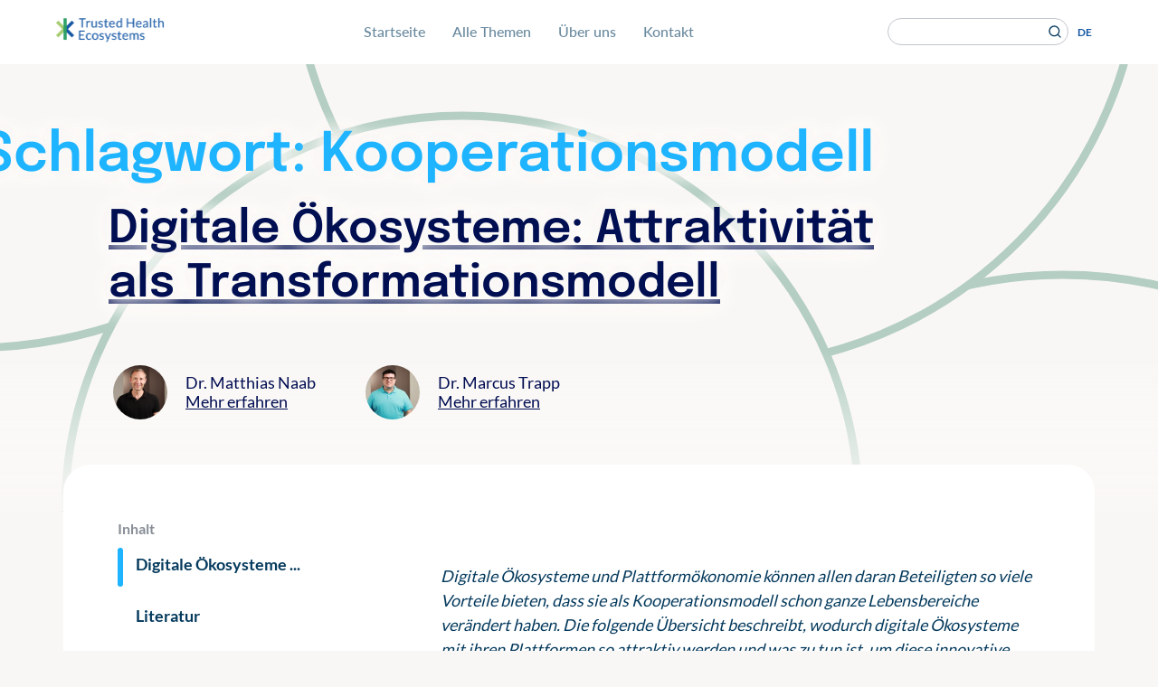

--- FILE ---
content_type: text/html; charset=UTF-8
request_url: https://trusted-health-ecosystems.org/tag/kooperationsmodell/
body_size: 22402
content:
<!doctype html>
<html lang="de-DE">
<head>
	<meta charset="UTF-8">
	<meta http-equiv="Content-Type" content="text/html; charset=utf-8"/>
	<meta name="viewport" content="width=device-width, initial-scale=1">
	<link rel="profile" href="https://gmpg.org/xfn/11">

	<meta name='robots' content='index, follow, max-image-preview:large, max-snippet:-1, max-video-preview:-1' />

	<!-- This site is optimized with the Yoast SEO plugin v26.6 - https://yoast.com/wordpress/plugins/seo/ -->
	<title>Kooperationsmodell Archive &#8212; Bertelsmann THE</title>
	<meta name="description" content="Digitale Ökosysteme und Plattformökonomie können allen daran Beteiligten so viele Vorteile bieten, dass sie als Kooperationsmodell schon ganze Lebensbereiche verändert haben. Die folgende Übersicht beschreibt, wodurch digitale Ökosysteme mit ihren Plattformen so attraktiv werden und was zu tun ist, um diese innovative Kraft zu mobilisieren." />
	<link rel="canonical" href="https://trusted-health-ecosystems.org/tag/kooperationsmodell/" />
	<meta property="og:locale" content="de_DE" />
	<meta property="og:type" content="article" />
	<meta property="og:title" content="Kooperationsmodell Archive &#8212; Bertelsmann THE" />
	<meta property="og:url" content="https://trusted-health-ecosystems.org/tag/kooperationsmodell/" />
	<meta property="og:site_name" content="Bertelsmann THE" />
	<meta property="og:image" content="https://trusted-health-ecosystems.org/wp-content/uploads/2023/07/THE-Logo-HighRes-White.jpg" />
	<meta property="og:image:width" content="1200" />
	<meta property="og:image:height" content="675" />
	<meta property="og:image:type" content="image/jpeg" />
	<meta name="twitter:card" content="summary_large_image" />
	<script type="application/ld+json" class="yoast-schema-graph">{"@context":"https://schema.org","@graph":[{"@type":"CollectionPage","@id":"https://trusted-health-ecosystems.org/tag/kooperationsmodell/","url":"https://trusted-health-ecosystems.org/tag/kooperationsmodell/","name":"Kooperationsmodell Archive &#8212; Bertelsmann THE","isPartOf":{"@id":"https://trusted-health-ecosystems.org/#website"},"breadcrumb":{"@id":"https://trusted-health-ecosystems.org/tag/kooperationsmodell/#breadcrumb"},"inLanguage":"de"},{"@type":"BreadcrumbList","@id":"https://trusted-health-ecosystems.org/tag/kooperationsmodell/#breadcrumb","itemListElement":[{"@type":"ListItem","position":1,"name":"Startseite","item":"https://trusted-health-ecosystems.org/"},{"@type":"ListItem","position":2,"name":"Kooperationsmodell"}]},{"@type":"WebSite","@id":"https://trusted-health-ecosystems.org/#website","url":"https://trusted-health-ecosystems.org/","name":"Trusted Health Ecosystems","description":"Im Projekt „Trusted Health Ecosystems” setzen wir uns für eine soziale und faire Ausgestaltung der digitalen Gesundheitsversorgung von morgen ein.","publisher":{"@id":"https://trusted-health-ecosystems.org/#organization"},"alternateName":"THE","potentialAction":[{"@type":"SearchAction","target":{"@type":"EntryPoint","urlTemplate":"https://trusted-health-ecosystems.org/?s={search_term_string}"},"query-input":{"@type":"PropertyValueSpecification","valueRequired":true,"valueName":"search_term_string"}}],"inLanguage":"de"},{"@type":"Organization","@id":"https://trusted-health-ecosystems.org/#organization","name":"Trusted Health Ecosystems","alternateName":"THE","url":"https://trusted-health-ecosystems.org/","logo":{"@type":"ImageObject","inLanguage":"de","@id":"https://trusted-health-ecosystems.org/#/schema/logo/image/","url":"https://www.trusted-health-ecosystems.org/wp-content/uploads/2023/07/THE-Logo-HighRes-White.jpg","contentUrl":"https://www.trusted-health-ecosystems.org/wp-content/uploads/2023/07/THE-Logo-HighRes-White.jpg","width":1200,"height":675,"caption":"Trusted Health Ecosystems"},"image":{"@id":"https://trusted-health-ecosystems.org/#/schema/logo/image/"}}]}</script>
	<!-- / Yoast SEO plugin. -->


<link rel="alternate" type="application/rss+xml" title="Bertelsmann THE &raquo; Feed" href="https://trusted-health-ecosystems.org/feed/" />
<link rel="alternate" type="application/rss+xml" title="Bertelsmann THE &raquo; Kommentar-Feed" href="https://trusted-health-ecosystems.org/comments/feed/" />
<link rel="alternate" type="application/rss+xml" title="Bertelsmann THE &raquo; Kooperationsmodell Schlagwort-Feed" href="https://trusted-health-ecosystems.org/tag/kooperationsmodell/feed/" />
<style id='wp-img-auto-sizes-contain-inline-css'>
img:is([sizes=auto i],[sizes^="auto," i]){contain-intrinsic-size:3000px 1500px}
/*# sourceURL=wp-img-auto-sizes-contain-inline-css */
</style>
<style id='wp-emoji-styles-inline-css'>

	img.wp-smiley, img.emoji {
		display: inline !important;
		border: none !important;
		box-shadow: none !important;
		height: 1em !important;
		width: 1em !important;
		margin: 0 0.07em !important;
		vertical-align: -0.1em !important;
		background: none !important;
		padding: 0 !important;
	}
/*# sourceURL=wp-emoji-styles-inline-css */
</style>
<link rel='stylesheet' id='wp-block-library-css' href='https://trusted-health-ecosystems.org/wp-includes/css/dist/block-library/style.min.css?ver=6.9' media='all' />
<style id='wp-block-image-inline-css'>
.wp-block-image>a,.wp-block-image>figure>a{display:inline-block}.wp-block-image img{box-sizing:border-box;height:auto;max-width:100%;vertical-align:bottom}@media not (prefers-reduced-motion){.wp-block-image img.hide{visibility:hidden}.wp-block-image img.show{animation:show-content-image .4s}}.wp-block-image[style*=border-radius] img,.wp-block-image[style*=border-radius]>a{border-radius:inherit}.wp-block-image.has-custom-border img{box-sizing:border-box}.wp-block-image.aligncenter{text-align:center}.wp-block-image.alignfull>a,.wp-block-image.alignwide>a{width:100%}.wp-block-image.alignfull img,.wp-block-image.alignwide img{height:auto;width:100%}.wp-block-image .aligncenter,.wp-block-image .alignleft,.wp-block-image .alignright,.wp-block-image.aligncenter,.wp-block-image.alignleft,.wp-block-image.alignright{display:table}.wp-block-image .aligncenter>figcaption,.wp-block-image .alignleft>figcaption,.wp-block-image .alignright>figcaption,.wp-block-image.aligncenter>figcaption,.wp-block-image.alignleft>figcaption,.wp-block-image.alignright>figcaption{caption-side:bottom;display:table-caption}.wp-block-image .alignleft{float:left;margin:.5em 1em .5em 0}.wp-block-image .alignright{float:right;margin:.5em 0 .5em 1em}.wp-block-image .aligncenter{margin-left:auto;margin-right:auto}.wp-block-image :where(figcaption){margin-bottom:1em;margin-top:.5em}.wp-block-image.is-style-circle-mask img{border-radius:9999px}@supports ((-webkit-mask-image:none) or (mask-image:none)) or (-webkit-mask-image:none){.wp-block-image.is-style-circle-mask img{border-radius:0;-webkit-mask-image:url('data:image/svg+xml;utf8,<svg viewBox="0 0 100 100" xmlns="http://www.w3.org/2000/svg"><circle cx="50" cy="50" r="50"/></svg>');mask-image:url('data:image/svg+xml;utf8,<svg viewBox="0 0 100 100" xmlns="http://www.w3.org/2000/svg"><circle cx="50" cy="50" r="50"/></svg>');mask-mode:alpha;-webkit-mask-position:center;mask-position:center;-webkit-mask-repeat:no-repeat;mask-repeat:no-repeat;-webkit-mask-size:contain;mask-size:contain}}:root :where(.wp-block-image.is-style-rounded img,.wp-block-image .is-style-rounded img){border-radius:9999px}.wp-block-image figure{margin:0}.wp-lightbox-container{display:flex;flex-direction:column;position:relative}.wp-lightbox-container img{cursor:zoom-in}.wp-lightbox-container img:hover+button{opacity:1}.wp-lightbox-container button{align-items:center;backdrop-filter:blur(16px) saturate(180%);background-color:#5a5a5a40;border:none;border-radius:4px;cursor:zoom-in;display:flex;height:20px;justify-content:center;opacity:0;padding:0;position:absolute;right:16px;text-align:center;top:16px;width:20px;z-index:100}@media not (prefers-reduced-motion){.wp-lightbox-container button{transition:opacity .2s ease}}.wp-lightbox-container button:focus-visible{outline:3px auto #5a5a5a40;outline:3px auto -webkit-focus-ring-color;outline-offset:3px}.wp-lightbox-container button:hover{cursor:pointer;opacity:1}.wp-lightbox-container button:focus{opacity:1}.wp-lightbox-container button:focus,.wp-lightbox-container button:hover,.wp-lightbox-container button:not(:hover):not(:active):not(.has-background){background-color:#5a5a5a40;border:none}.wp-lightbox-overlay{box-sizing:border-box;cursor:zoom-out;height:100vh;left:0;overflow:hidden;position:fixed;top:0;visibility:hidden;width:100%;z-index:100000}.wp-lightbox-overlay .close-button{align-items:center;cursor:pointer;display:flex;justify-content:center;min-height:40px;min-width:40px;padding:0;position:absolute;right:calc(env(safe-area-inset-right) + 16px);top:calc(env(safe-area-inset-top) + 16px);z-index:5000000}.wp-lightbox-overlay .close-button:focus,.wp-lightbox-overlay .close-button:hover,.wp-lightbox-overlay .close-button:not(:hover):not(:active):not(.has-background){background:none;border:none}.wp-lightbox-overlay .lightbox-image-container{height:var(--wp--lightbox-container-height);left:50%;overflow:hidden;position:absolute;top:50%;transform:translate(-50%,-50%);transform-origin:top left;width:var(--wp--lightbox-container-width);z-index:9999999999}.wp-lightbox-overlay .wp-block-image{align-items:center;box-sizing:border-box;display:flex;height:100%;justify-content:center;margin:0;position:relative;transform-origin:0 0;width:100%;z-index:3000000}.wp-lightbox-overlay .wp-block-image img{height:var(--wp--lightbox-image-height);min-height:var(--wp--lightbox-image-height);min-width:var(--wp--lightbox-image-width);width:var(--wp--lightbox-image-width)}.wp-lightbox-overlay .wp-block-image figcaption{display:none}.wp-lightbox-overlay button{background:none;border:none}.wp-lightbox-overlay .scrim{background-color:#fff;height:100%;opacity:.9;position:absolute;width:100%;z-index:2000000}.wp-lightbox-overlay.active{visibility:visible}@media not (prefers-reduced-motion){.wp-lightbox-overlay.active{animation:turn-on-visibility .25s both}.wp-lightbox-overlay.active img{animation:turn-on-visibility .35s both}.wp-lightbox-overlay.show-closing-animation:not(.active){animation:turn-off-visibility .35s both}.wp-lightbox-overlay.show-closing-animation:not(.active) img{animation:turn-off-visibility .25s both}.wp-lightbox-overlay.zoom.active{animation:none;opacity:1;visibility:visible}.wp-lightbox-overlay.zoom.active .lightbox-image-container{animation:lightbox-zoom-in .4s}.wp-lightbox-overlay.zoom.active .lightbox-image-container img{animation:none}.wp-lightbox-overlay.zoom.active .scrim{animation:turn-on-visibility .4s forwards}.wp-lightbox-overlay.zoom.show-closing-animation:not(.active){animation:none}.wp-lightbox-overlay.zoom.show-closing-animation:not(.active) .lightbox-image-container{animation:lightbox-zoom-out .4s}.wp-lightbox-overlay.zoom.show-closing-animation:not(.active) .lightbox-image-container img{animation:none}.wp-lightbox-overlay.zoom.show-closing-animation:not(.active) .scrim{animation:turn-off-visibility .4s forwards}}@keyframes show-content-image{0%{visibility:hidden}99%{visibility:hidden}to{visibility:visible}}@keyframes turn-on-visibility{0%{opacity:0}to{opacity:1}}@keyframes turn-off-visibility{0%{opacity:1;visibility:visible}99%{opacity:0;visibility:visible}to{opacity:0;visibility:hidden}}@keyframes lightbox-zoom-in{0%{transform:translate(calc((-100vw + var(--wp--lightbox-scrollbar-width))/2 + var(--wp--lightbox-initial-left-position)),calc(-50vh + var(--wp--lightbox-initial-top-position))) scale(var(--wp--lightbox-scale))}to{transform:translate(-50%,-50%) scale(1)}}@keyframes lightbox-zoom-out{0%{transform:translate(-50%,-50%) scale(1);visibility:visible}99%{visibility:visible}to{transform:translate(calc((-100vw + var(--wp--lightbox-scrollbar-width))/2 + var(--wp--lightbox-initial-left-position)),calc(-50vh + var(--wp--lightbox-initial-top-position))) scale(var(--wp--lightbox-scale));visibility:hidden}}
/*# sourceURL=https://trusted-health-ecosystems.org/wp-includes/blocks/image/style.min.css */
</style>
<style id='wp-block-columns-inline-css'>
.wp-block-columns{box-sizing:border-box;display:flex;flex-wrap:wrap!important}@media (min-width:782px){.wp-block-columns{flex-wrap:nowrap!important}}.wp-block-columns{align-items:normal!important}.wp-block-columns.are-vertically-aligned-top{align-items:flex-start}.wp-block-columns.are-vertically-aligned-center{align-items:center}.wp-block-columns.are-vertically-aligned-bottom{align-items:flex-end}@media (max-width:781px){.wp-block-columns:not(.is-not-stacked-on-mobile)>.wp-block-column{flex-basis:100%!important}}@media (min-width:782px){.wp-block-columns:not(.is-not-stacked-on-mobile)>.wp-block-column{flex-basis:0;flex-grow:1}.wp-block-columns:not(.is-not-stacked-on-mobile)>.wp-block-column[style*=flex-basis]{flex-grow:0}}.wp-block-columns.is-not-stacked-on-mobile{flex-wrap:nowrap!important}.wp-block-columns.is-not-stacked-on-mobile>.wp-block-column{flex-basis:0;flex-grow:1}.wp-block-columns.is-not-stacked-on-mobile>.wp-block-column[style*=flex-basis]{flex-grow:0}:where(.wp-block-columns){margin-bottom:1.75em}:where(.wp-block-columns.has-background){padding:1.25em 2.375em}.wp-block-column{flex-grow:1;min-width:0;overflow-wrap:break-word;word-break:break-word}.wp-block-column.is-vertically-aligned-top{align-self:flex-start}.wp-block-column.is-vertically-aligned-center{align-self:center}.wp-block-column.is-vertically-aligned-bottom{align-self:flex-end}.wp-block-column.is-vertically-aligned-stretch{align-self:stretch}.wp-block-column.is-vertically-aligned-bottom,.wp-block-column.is-vertically-aligned-center,.wp-block-column.is-vertically-aligned-top{width:100%}
/*# sourceURL=https://trusted-health-ecosystems.org/wp-includes/blocks/columns/style.min.css */
</style>
<style id='wp-block-paragraph-inline-css'>
.is-small-text{font-size:.875em}.is-regular-text{font-size:1em}.is-large-text{font-size:2.25em}.is-larger-text{font-size:3em}.has-drop-cap:not(:focus):first-letter{float:left;font-size:8.4em;font-style:normal;font-weight:100;line-height:.68;margin:.05em .1em 0 0;text-transform:uppercase}body.rtl .has-drop-cap:not(:focus):first-letter{float:none;margin-left:.1em}p.has-drop-cap.has-background{overflow:hidden}:root :where(p.has-background){padding:1.25em 2.375em}:where(p.has-text-color:not(.has-link-color)) a{color:inherit}p.has-text-align-left[style*="writing-mode:vertical-lr"],p.has-text-align-right[style*="writing-mode:vertical-rl"]{rotate:180deg}
/*# sourceURL=https://trusted-health-ecosystems.org/wp-includes/blocks/paragraph/style.min.css */
</style>
<style id='wp-block-social-links-inline-css'>
.wp-block-social-links{background:none;box-sizing:border-box;margin-left:0;padding-left:0;padding-right:0;text-indent:0}.wp-block-social-links .wp-social-link a,.wp-block-social-links .wp-social-link a:hover{border-bottom:0;box-shadow:none;text-decoration:none}.wp-block-social-links .wp-social-link svg{height:1em;width:1em}.wp-block-social-links .wp-social-link span:not(.screen-reader-text){font-size:.65em;margin-left:.5em;margin-right:.5em}.wp-block-social-links.has-small-icon-size{font-size:16px}.wp-block-social-links,.wp-block-social-links.has-normal-icon-size{font-size:24px}.wp-block-social-links.has-large-icon-size{font-size:36px}.wp-block-social-links.has-huge-icon-size{font-size:48px}.wp-block-social-links.aligncenter{display:flex;justify-content:center}.wp-block-social-links.alignright{justify-content:flex-end}.wp-block-social-link{border-radius:9999px;display:block}@media not (prefers-reduced-motion){.wp-block-social-link{transition:transform .1s ease}}.wp-block-social-link{height:auto}.wp-block-social-link a{align-items:center;display:flex;line-height:0}.wp-block-social-link:hover{transform:scale(1.1)}.wp-block-social-links .wp-block-social-link.wp-social-link{display:inline-block;margin:0;padding:0}.wp-block-social-links .wp-block-social-link.wp-social-link .wp-block-social-link-anchor,.wp-block-social-links .wp-block-social-link.wp-social-link .wp-block-social-link-anchor svg,.wp-block-social-links .wp-block-social-link.wp-social-link .wp-block-social-link-anchor:active,.wp-block-social-links .wp-block-social-link.wp-social-link .wp-block-social-link-anchor:hover,.wp-block-social-links .wp-block-social-link.wp-social-link .wp-block-social-link-anchor:visited{color:currentColor;fill:currentColor}:where(.wp-block-social-links:not(.is-style-logos-only)) .wp-social-link{background-color:#f0f0f0;color:#444}:where(.wp-block-social-links:not(.is-style-logos-only)) .wp-social-link-amazon{background-color:#f90;color:#fff}:where(.wp-block-social-links:not(.is-style-logos-only)) .wp-social-link-bandcamp{background-color:#1ea0c3;color:#fff}:where(.wp-block-social-links:not(.is-style-logos-only)) .wp-social-link-behance{background-color:#0757fe;color:#fff}:where(.wp-block-social-links:not(.is-style-logos-only)) .wp-social-link-bluesky{background-color:#0a7aff;color:#fff}:where(.wp-block-social-links:not(.is-style-logos-only)) .wp-social-link-codepen{background-color:#1e1f26;color:#fff}:where(.wp-block-social-links:not(.is-style-logos-only)) .wp-social-link-deviantart{background-color:#02e49b;color:#fff}:where(.wp-block-social-links:not(.is-style-logos-only)) .wp-social-link-discord{background-color:#5865f2;color:#fff}:where(.wp-block-social-links:not(.is-style-logos-only)) .wp-social-link-dribbble{background-color:#e94c89;color:#fff}:where(.wp-block-social-links:not(.is-style-logos-only)) .wp-social-link-dropbox{background-color:#4280ff;color:#fff}:where(.wp-block-social-links:not(.is-style-logos-only)) .wp-social-link-etsy{background-color:#f45800;color:#fff}:where(.wp-block-social-links:not(.is-style-logos-only)) .wp-social-link-facebook{background-color:#0866ff;color:#fff}:where(.wp-block-social-links:not(.is-style-logos-only)) .wp-social-link-fivehundredpx{background-color:#000;color:#fff}:where(.wp-block-social-links:not(.is-style-logos-only)) .wp-social-link-flickr{background-color:#0461dd;color:#fff}:where(.wp-block-social-links:not(.is-style-logos-only)) .wp-social-link-foursquare{background-color:#e65678;color:#fff}:where(.wp-block-social-links:not(.is-style-logos-only)) .wp-social-link-github{background-color:#24292d;color:#fff}:where(.wp-block-social-links:not(.is-style-logos-only)) .wp-social-link-goodreads{background-color:#eceadd;color:#382110}:where(.wp-block-social-links:not(.is-style-logos-only)) .wp-social-link-google{background-color:#ea4434;color:#fff}:where(.wp-block-social-links:not(.is-style-logos-only)) .wp-social-link-gravatar{background-color:#1d4fc4;color:#fff}:where(.wp-block-social-links:not(.is-style-logos-only)) .wp-social-link-instagram{background-color:#f00075;color:#fff}:where(.wp-block-social-links:not(.is-style-logos-only)) .wp-social-link-lastfm{background-color:#e21b24;color:#fff}:where(.wp-block-social-links:not(.is-style-logos-only)) .wp-social-link-linkedin{background-color:#0d66c2;color:#fff}:where(.wp-block-social-links:not(.is-style-logos-only)) .wp-social-link-mastodon{background-color:#3288d4;color:#fff}:where(.wp-block-social-links:not(.is-style-logos-only)) .wp-social-link-medium{background-color:#000;color:#fff}:where(.wp-block-social-links:not(.is-style-logos-only)) .wp-social-link-meetup{background-color:#f6405f;color:#fff}:where(.wp-block-social-links:not(.is-style-logos-only)) .wp-social-link-patreon{background-color:#000;color:#fff}:where(.wp-block-social-links:not(.is-style-logos-only)) .wp-social-link-pinterest{background-color:#e60122;color:#fff}:where(.wp-block-social-links:not(.is-style-logos-only)) .wp-social-link-pocket{background-color:#ef4155;color:#fff}:where(.wp-block-social-links:not(.is-style-logos-only)) .wp-social-link-reddit{background-color:#ff4500;color:#fff}:where(.wp-block-social-links:not(.is-style-logos-only)) .wp-social-link-skype{background-color:#0478d7;color:#fff}:where(.wp-block-social-links:not(.is-style-logos-only)) .wp-social-link-snapchat{background-color:#fefc00;color:#fff;stroke:#000}:where(.wp-block-social-links:not(.is-style-logos-only)) .wp-social-link-soundcloud{background-color:#ff5600;color:#fff}:where(.wp-block-social-links:not(.is-style-logos-only)) .wp-social-link-spotify{background-color:#1bd760;color:#fff}:where(.wp-block-social-links:not(.is-style-logos-only)) .wp-social-link-telegram{background-color:#2aabee;color:#fff}:where(.wp-block-social-links:not(.is-style-logos-only)) .wp-social-link-threads{background-color:#000;color:#fff}:where(.wp-block-social-links:not(.is-style-logos-only)) .wp-social-link-tiktok{background-color:#000;color:#fff}:where(.wp-block-social-links:not(.is-style-logos-only)) .wp-social-link-tumblr{background-color:#011835;color:#fff}:where(.wp-block-social-links:not(.is-style-logos-only)) .wp-social-link-twitch{background-color:#6440a4;color:#fff}:where(.wp-block-social-links:not(.is-style-logos-only)) .wp-social-link-twitter{background-color:#1da1f2;color:#fff}:where(.wp-block-social-links:not(.is-style-logos-only)) .wp-social-link-vimeo{background-color:#1eb7ea;color:#fff}:where(.wp-block-social-links:not(.is-style-logos-only)) .wp-social-link-vk{background-color:#4680c2;color:#fff}:where(.wp-block-social-links:not(.is-style-logos-only)) .wp-social-link-wordpress{background-color:#3499cd;color:#fff}:where(.wp-block-social-links:not(.is-style-logos-only)) .wp-social-link-whatsapp{background-color:#25d366;color:#fff}:where(.wp-block-social-links:not(.is-style-logos-only)) .wp-social-link-x{background-color:#000;color:#fff}:where(.wp-block-social-links:not(.is-style-logos-only)) .wp-social-link-yelp{background-color:#d32422;color:#fff}:where(.wp-block-social-links:not(.is-style-logos-only)) .wp-social-link-youtube{background-color:red;color:#fff}:where(.wp-block-social-links.is-style-logos-only) .wp-social-link{background:none}:where(.wp-block-social-links.is-style-logos-only) .wp-social-link svg{height:1.25em;width:1.25em}:where(.wp-block-social-links.is-style-logos-only) .wp-social-link-amazon{color:#f90}:where(.wp-block-social-links.is-style-logos-only) .wp-social-link-bandcamp{color:#1ea0c3}:where(.wp-block-social-links.is-style-logos-only) .wp-social-link-behance{color:#0757fe}:where(.wp-block-social-links.is-style-logos-only) .wp-social-link-bluesky{color:#0a7aff}:where(.wp-block-social-links.is-style-logos-only) .wp-social-link-codepen{color:#1e1f26}:where(.wp-block-social-links.is-style-logos-only) .wp-social-link-deviantart{color:#02e49b}:where(.wp-block-social-links.is-style-logos-only) .wp-social-link-discord{color:#5865f2}:where(.wp-block-social-links.is-style-logos-only) .wp-social-link-dribbble{color:#e94c89}:where(.wp-block-social-links.is-style-logos-only) .wp-social-link-dropbox{color:#4280ff}:where(.wp-block-social-links.is-style-logos-only) .wp-social-link-etsy{color:#f45800}:where(.wp-block-social-links.is-style-logos-only) .wp-social-link-facebook{color:#0866ff}:where(.wp-block-social-links.is-style-logos-only) .wp-social-link-fivehundredpx{color:#000}:where(.wp-block-social-links.is-style-logos-only) .wp-social-link-flickr{color:#0461dd}:where(.wp-block-social-links.is-style-logos-only) .wp-social-link-foursquare{color:#e65678}:where(.wp-block-social-links.is-style-logos-only) .wp-social-link-github{color:#24292d}:where(.wp-block-social-links.is-style-logos-only) .wp-social-link-goodreads{color:#382110}:where(.wp-block-social-links.is-style-logos-only) .wp-social-link-google{color:#ea4434}:where(.wp-block-social-links.is-style-logos-only) .wp-social-link-gravatar{color:#1d4fc4}:where(.wp-block-social-links.is-style-logos-only) .wp-social-link-instagram{color:#f00075}:where(.wp-block-social-links.is-style-logos-only) .wp-social-link-lastfm{color:#e21b24}:where(.wp-block-social-links.is-style-logos-only) .wp-social-link-linkedin{color:#0d66c2}:where(.wp-block-social-links.is-style-logos-only) .wp-social-link-mastodon{color:#3288d4}:where(.wp-block-social-links.is-style-logos-only) .wp-social-link-medium{color:#000}:where(.wp-block-social-links.is-style-logos-only) .wp-social-link-meetup{color:#f6405f}:where(.wp-block-social-links.is-style-logos-only) .wp-social-link-patreon{color:#000}:where(.wp-block-social-links.is-style-logos-only) .wp-social-link-pinterest{color:#e60122}:where(.wp-block-social-links.is-style-logos-only) .wp-social-link-pocket{color:#ef4155}:where(.wp-block-social-links.is-style-logos-only) .wp-social-link-reddit{color:#ff4500}:where(.wp-block-social-links.is-style-logos-only) .wp-social-link-skype{color:#0478d7}:where(.wp-block-social-links.is-style-logos-only) .wp-social-link-snapchat{color:#fff;stroke:#000}:where(.wp-block-social-links.is-style-logos-only) .wp-social-link-soundcloud{color:#ff5600}:where(.wp-block-social-links.is-style-logos-only) .wp-social-link-spotify{color:#1bd760}:where(.wp-block-social-links.is-style-logos-only) .wp-social-link-telegram{color:#2aabee}:where(.wp-block-social-links.is-style-logos-only) .wp-social-link-threads{color:#000}:where(.wp-block-social-links.is-style-logos-only) .wp-social-link-tiktok{color:#000}:where(.wp-block-social-links.is-style-logos-only) .wp-social-link-tumblr{color:#011835}:where(.wp-block-social-links.is-style-logos-only) .wp-social-link-twitch{color:#6440a4}:where(.wp-block-social-links.is-style-logos-only) .wp-social-link-twitter{color:#1da1f2}:where(.wp-block-social-links.is-style-logos-only) .wp-social-link-vimeo{color:#1eb7ea}:where(.wp-block-social-links.is-style-logos-only) .wp-social-link-vk{color:#4680c2}:where(.wp-block-social-links.is-style-logos-only) .wp-social-link-whatsapp{color:#25d366}:where(.wp-block-social-links.is-style-logos-only) .wp-social-link-wordpress{color:#3499cd}:where(.wp-block-social-links.is-style-logos-only) .wp-social-link-x{color:#000}:where(.wp-block-social-links.is-style-logos-only) .wp-social-link-yelp{color:#d32422}:where(.wp-block-social-links.is-style-logos-only) .wp-social-link-youtube{color:red}.wp-block-social-links.is-style-pill-shape .wp-social-link{width:auto}:root :where(.wp-block-social-links .wp-social-link a){padding:.25em}:root :where(.wp-block-social-links.is-style-logos-only .wp-social-link a){padding:0}:root :where(.wp-block-social-links.is-style-pill-shape .wp-social-link a){padding-left:.6666666667em;padding-right:.6666666667em}.wp-block-social-links:not(.has-icon-color):not(.has-icon-background-color) .wp-social-link-snapchat .wp-block-social-link-label{color:#000}
/*# sourceURL=https://trusted-health-ecosystems.org/wp-includes/blocks/social-links/style.min.css */
</style>
<link rel='stylesheet' id='the-extensions-subcategories-block-css' href='https://trusted-health-ecosystems.org/wp-content/plugins/the-extensions/subcategories-block.css?ver=6.9' media='all' />
<style id='global-styles-inline-css'>
:root{--wp--preset--aspect-ratio--square: 1;--wp--preset--aspect-ratio--4-3: 4/3;--wp--preset--aspect-ratio--3-4: 3/4;--wp--preset--aspect-ratio--3-2: 3/2;--wp--preset--aspect-ratio--2-3: 2/3;--wp--preset--aspect-ratio--16-9: 16/9;--wp--preset--aspect-ratio--9-16: 9/16;--wp--preset--color--black: #000000;--wp--preset--color--cyan-bluish-gray: #abb8c3;--wp--preset--color--white: #ffffff;--wp--preset--color--pale-pink: #f78da7;--wp--preset--color--vivid-red: #cf2e2e;--wp--preset--color--luminous-vivid-orange: #ff6900;--wp--preset--color--luminous-vivid-amber: #fcb900;--wp--preset--color--light-green-cyan: #7bdcb5;--wp--preset--color--vivid-green-cyan: #00d084;--wp--preset--color--pale-cyan-blue: #8ed1fc;--wp--preset--color--vivid-cyan-blue: #0693e3;--wp--preset--color--vivid-purple: #9b51e0;--wp--preset--gradient--vivid-cyan-blue-to-vivid-purple: linear-gradient(135deg,rgb(6,147,227) 0%,rgb(155,81,224) 100%);--wp--preset--gradient--light-green-cyan-to-vivid-green-cyan: linear-gradient(135deg,rgb(122,220,180) 0%,rgb(0,208,130) 100%);--wp--preset--gradient--luminous-vivid-amber-to-luminous-vivid-orange: linear-gradient(135deg,rgb(252,185,0) 0%,rgb(255,105,0) 100%);--wp--preset--gradient--luminous-vivid-orange-to-vivid-red: linear-gradient(135deg,rgb(255,105,0) 0%,rgb(207,46,46) 100%);--wp--preset--gradient--very-light-gray-to-cyan-bluish-gray: linear-gradient(135deg,rgb(238,238,238) 0%,rgb(169,184,195) 100%);--wp--preset--gradient--cool-to-warm-spectrum: linear-gradient(135deg,rgb(74,234,220) 0%,rgb(151,120,209) 20%,rgb(207,42,186) 40%,rgb(238,44,130) 60%,rgb(251,105,98) 80%,rgb(254,248,76) 100%);--wp--preset--gradient--blush-light-purple: linear-gradient(135deg,rgb(255,206,236) 0%,rgb(152,150,240) 100%);--wp--preset--gradient--blush-bordeaux: linear-gradient(135deg,rgb(254,205,165) 0%,rgb(254,45,45) 50%,rgb(107,0,62) 100%);--wp--preset--gradient--luminous-dusk: linear-gradient(135deg,rgb(255,203,112) 0%,rgb(199,81,192) 50%,rgb(65,88,208) 100%);--wp--preset--gradient--pale-ocean: linear-gradient(135deg,rgb(255,245,203) 0%,rgb(182,227,212) 50%,rgb(51,167,181) 100%);--wp--preset--gradient--electric-grass: linear-gradient(135deg,rgb(202,248,128) 0%,rgb(113,206,126) 100%);--wp--preset--gradient--midnight: linear-gradient(135deg,rgb(2,3,129) 0%,rgb(40,116,252) 100%);--wp--preset--font-size--small: 13px;--wp--preset--font-size--medium: 20px;--wp--preset--font-size--large: 36px;--wp--preset--font-size--x-large: 42px;--wp--preset--spacing--20: 0.44rem;--wp--preset--spacing--30: 0.67rem;--wp--preset--spacing--40: 1rem;--wp--preset--spacing--50: 1.5rem;--wp--preset--spacing--60: 2.25rem;--wp--preset--spacing--70: 3.38rem;--wp--preset--spacing--80: 5.06rem;--wp--preset--shadow--natural: 6px 6px 9px rgba(0, 0, 0, 0.2);--wp--preset--shadow--deep: 12px 12px 50px rgba(0, 0, 0, 0.4);--wp--preset--shadow--sharp: 6px 6px 0px rgba(0, 0, 0, 0.2);--wp--preset--shadow--outlined: 6px 6px 0px -3px rgb(255, 255, 255), 6px 6px rgb(0, 0, 0);--wp--preset--shadow--crisp: 6px 6px 0px rgb(0, 0, 0);}:where(.is-layout-flex){gap: 0.5em;}:where(.is-layout-grid){gap: 0.5em;}body .is-layout-flex{display: flex;}.is-layout-flex{flex-wrap: wrap;align-items: center;}.is-layout-flex > :is(*, div){margin: 0;}body .is-layout-grid{display: grid;}.is-layout-grid > :is(*, div){margin: 0;}:where(.wp-block-columns.is-layout-flex){gap: 2em;}:where(.wp-block-columns.is-layout-grid){gap: 2em;}:where(.wp-block-post-template.is-layout-flex){gap: 1.25em;}:where(.wp-block-post-template.is-layout-grid){gap: 1.25em;}.has-black-color{color: var(--wp--preset--color--black) !important;}.has-cyan-bluish-gray-color{color: var(--wp--preset--color--cyan-bluish-gray) !important;}.has-white-color{color: var(--wp--preset--color--white) !important;}.has-pale-pink-color{color: var(--wp--preset--color--pale-pink) !important;}.has-vivid-red-color{color: var(--wp--preset--color--vivid-red) !important;}.has-luminous-vivid-orange-color{color: var(--wp--preset--color--luminous-vivid-orange) !important;}.has-luminous-vivid-amber-color{color: var(--wp--preset--color--luminous-vivid-amber) !important;}.has-light-green-cyan-color{color: var(--wp--preset--color--light-green-cyan) !important;}.has-vivid-green-cyan-color{color: var(--wp--preset--color--vivid-green-cyan) !important;}.has-pale-cyan-blue-color{color: var(--wp--preset--color--pale-cyan-blue) !important;}.has-vivid-cyan-blue-color{color: var(--wp--preset--color--vivid-cyan-blue) !important;}.has-vivid-purple-color{color: var(--wp--preset--color--vivid-purple) !important;}.has-black-background-color{background-color: var(--wp--preset--color--black) !important;}.has-cyan-bluish-gray-background-color{background-color: var(--wp--preset--color--cyan-bluish-gray) !important;}.has-white-background-color{background-color: var(--wp--preset--color--white) !important;}.has-pale-pink-background-color{background-color: var(--wp--preset--color--pale-pink) !important;}.has-vivid-red-background-color{background-color: var(--wp--preset--color--vivid-red) !important;}.has-luminous-vivid-orange-background-color{background-color: var(--wp--preset--color--luminous-vivid-orange) !important;}.has-luminous-vivid-amber-background-color{background-color: var(--wp--preset--color--luminous-vivid-amber) !important;}.has-light-green-cyan-background-color{background-color: var(--wp--preset--color--light-green-cyan) !important;}.has-vivid-green-cyan-background-color{background-color: var(--wp--preset--color--vivid-green-cyan) !important;}.has-pale-cyan-blue-background-color{background-color: var(--wp--preset--color--pale-cyan-blue) !important;}.has-vivid-cyan-blue-background-color{background-color: var(--wp--preset--color--vivid-cyan-blue) !important;}.has-vivid-purple-background-color{background-color: var(--wp--preset--color--vivid-purple) !important;}.has-black-border-color{border-color: var(--wp--preset--color--black) !important;}.has-cyan-bluish-gray-border-color{border-color: var(--wp--preset--color--cyan-bluish-gray) !important;}.has-white-border-color{border-color: var(--wp--preset--color--white) !important;}.has-pale-pink-border-color{border-color: var(--wp--preset--color--pale-pink) !important;}.has-vivid-red-border-color{border-color: var(--wp--preset--color--vivid-red) !important;}.has-luminous-vivid-orange-border-color{border-color: var(--wp--preset--color--luminous-vivid-orange) !important;}.has-luminous-vivid-amber-border-color{border-color: var(--wp--preset--color--luminous-vivid-amber) !important;}.has-light-green-cyan-border-color{border-color: var(--wp--preset--color--light-green-cyan) !important;}.has-vivid-green-cyan-border-color{border-color: var(--wp--preset--color--vivid-green-cyan) !important;}.has-pale-cyan-blue-border-color{border-color: var(--wp--preset--color--pale-cyan-blue) !important;}.has-vivid-cyan-blue-border-color{border-color: var(--wp--preset--color--vivid-cyan-blue) !important;}.has-vivid-purple-border-color{border-color: var(--wp--preset--color--vivid-purple) !important;}.has-vivid-cyan-blue-to-vivid-purple-gradient-background{background: var(--wp--preset--gradient--vivid-cyan-blue-to-vivid-purple) !important;}.has-light-green-cyan-to-vivid-green-cyan-gradient-background{background: var(--wp--preset--gradient--light-green-cyan-to-vivid-green-cyan) !important;}.has-luminous-vivid-amber-to-luminous-vivid-orange-gradient-background{background: var(--wp--preset--gradient--luminous-vivid-amber-to-luminous-vivid-orange) !important;}.has-luminous-vivid-orange-to-vivid-red-gradient-background{background: var(--wp--preset--gradient--luminous-vivid-orange-to-vivid-red) !important;}.has-very-light-gray-to-cyan-bluish-gray-gradient-background{background: var(--wp--preset--gradient--very-light-gray-to-cyan-bluish-gray) !important;}.has-cool-to-warm-spectrum-gradient-background{background: var(--wp--preset--gradient--cool-to-warm-spectrum) !important;}.has-blush-light-purple-gradient-background{background: var(--wp--preset--gradient--blush-light-purple) !important;}.has-blush-bordeaux-gradient-background{background: var(--wp--preset--gradient--blush-bordeaux) !important;}.has-luminous-dusk-gradient-background{background: var(--wp--preset--gradient--luminous-dusk) !important;}.has-pale-ocean-gradient-background{background: var(--wp--preset--gradient--pale-ocean) !important;}.has-electric-grass-gradient-background{background: var(--wp--preset--gradient--electric-grass) !important;}.has-midnight-gradient-background{background: var(--wp--preset--gradient--midnight) !important;}.has-small-font-size{font-size: var(--wp--preset--font-size--small) !important;}.has-medium-font-size{font-size: var(--wp--preset--font-size--medium) !important;}.has-large-font-size{font-size: var(--wp--preset--font-size--large) !important;}.has-x-large-font-size{font-size: var(--wp--preset--font-size--x-large) !important;}
:where(.wp-block-columns.is-layout-flex){gap: 2em;}:where(.wp-block-columns.is-layout-grid){gap: 2em;}
/*# sourceURL=global-styles-inline-css */
</style>
<style id='core-block-supports-inline-css'>
.wp-container-core-columns-is-layout-9d6595d7{flex-wrap:nowrap;}
/*# sourceURL=core-block-supports-inline-css */
</style>

<style id='classic-theme-styles-inline-css'>
/*! This file is auto-generated */
.wp-block-button__link{color:#fff;background-color:#32373c;border-radius:9999px;box-shadow:none;text-decoration:none;padding:calc(.667em + 2px) calc(1.333em + 2px);font-size:1.125em}.wp-block-file__button{background:#32373c;color:#fff;text-decoration:none}
/*# sourceURL=/wp-includes/css/classic-themes.min.css */
</style>
<link rel='stylesheet' id='contact-form-7-css' href='https://trusted-health-ecosystems.org/wp-content/plugins/contact-form-7/includes/css/styles.css?ver=6.1.4' media='all' />
<link rel='stylesheet' id='foobox-free-min-css' href='https://trusted-health-ecosystems.org/wp-content/plugins/foobox-image-lightbox/free/css/foobox.free.min.css?ver=2.7.35' media='all' />
<link rel='stylesheet' id='wpml-legacy-horizontal-list-0-css' href='https://trusted-health-ecosystems.org/wp-content/plugins/sitepress-multilingual-cms/templates/language-switchers/legacy-list-horizontal/style.min.css?ver=1' media='all' />
<style id='wpml-legacy-horizontal-list-0-inline-css'>
.wpml-ls-statics-shortcode_actions a, .wpml-ls-statics-shortcode_actions .wpml-ls-sub-menu a, .wpml-ls-statics-shortcode_actions .wpml-ls-sub-menu a:link, .wpml-ls-statics-shortcode_actions li:not(.wpml-ls-current-language) .wpml-ls-link, .wpml-ls-statics-shortcode_actions li:not(.wpml-ls-current-language) .wpml-ls-link:link {color:#053A5D;}.wpml-ls-statics-shortcode_actions .wpml-ls-sub-menu a:hover,.wpml-ls-statics-shortcode_actions .wpml-ls-sub-menu a:focus, .wpml-ls-statics-shortcode_actions .wpml-ls-sub-menu a:link:hover, .wpml-ls-statics-shortcode_actions .wpml-ls-sub-menu a:link:focus {color:#1557a4;}.wpml-ls-statics-shortcode_actions .wpml-ls-current-language > a {color:#1557a4;}
/*# sourceURL=wpml-legacy-horizontal-list-0-inline-css */
</style>
<link rel='stylesheet' id='bthe-style-css' href='https://trusted-health-ecosystems.org/wp-content/themes/bthe/style.css?ver=54069892046' media='all' />
<link rel='stylesheet' id='swiper-styles-css' href='https://trusted-health-ecosystems.org/wp-content/themes/bthe/js/swiper/swiper-bundle.min.css?ver=6.9' media='all' />
<link rel='stylesheet' id='dashicons-css' href='https://trusted-health-ecosystems.org/wp-includes/css/dashicons.min.css?ver=6.9' media='all' />
<script id="wpml-cookie-js-extra">
var wpml_cookies = {"wp-wpml_current_language":{"value":"de","expires":1,"path":"/"}};
var wpml_cookies = {"wp-wpml_current_language":{"value":"de","expires":1,"path":"/"}};
//# sourceURL=wpml-cookie-js-extra
</script>
<script src="https://trusted-health-ecosystems.org/wp-content/plugins/sitepress-multilingual-cms/res/js/cookies/language-cookie.js?ver=486900" id="wpml-cookie-js" defer data-wp-strategy="defer"></script>
<script src="https://trusted-health-ecosystems.org/wp-includes/js/jquery/jquery.min.js?ver=3.7.1" id="jquery-core-js"></script>
<script src="https://trusted-health-ecosystems.org/wp-includes/js/jquery/jquery-migrate.min.js?ver=3.4.1" id="jquery-migrate-js"></script>
<script id="foobox-free-min-js-before">
/* Run FooBox FREE (v2.7.35) */
var FOOBOX = window.FOOBOX = {
	ready: true,
	disableOthers: false,
	o: {wordpress: { enabled: true }, captions: { dataTitle: ["captionTitle","title"], dataDesc: ["captionDesc","description"] }, rel: '', excludes:'.fbx-link,.nofoobox,.nolightbox,a[href*="pinterest.com/pin/create/button/"]', affiliate : { enabled: false }, error: "Inhalt konnte nicht geladen werden"},
	selectors: [
		".gallery", ".wp-block-gallery", ".wp-caption", ".wp-block-image", "a:has(img[class*=wp-image-])", ".post a:has(img[class*=wp-image-])", ".foobox"
	],
	pre: function( $ ){
		// Custom JavaScript (Pre)
		
	},
	post: function( $ ){
		// Custom JavaScript (Post)
		
		// Custom Captions Code
		
	},
	custom: function( $ ){
		// Custom Extra JS
		
	}
};
//# sourceURL=foobox-free-min-js-before
</script>
<script src="https://trusted-health-ecosystems.org/wp-content/plugins/foobox-image-lightbox/free/js/foobox.free.min.js?ver=2.7.35" id="foobox-free-min-js"></script>
<link rel="https://api.w.org/" href="https://trusted-health-ecosystems.org/wp-json/" /><link rel="alternate" title="JSON" type="application/json" href="https://trusted-health-ecosystems.org/wp-json/wp/v2/tags/196" /><link rel="EditURI" type="application/rsd+xml" title="RSD" href="https://trusted-health-ecosystems.org/xmlrpc.php?rsd" />
<meta name="generator" content="WordPress 6.9" />
<meta name="generator" content="WPML ver:4.8.6 stt:1,3;" />
<style id="essential-blocks-global-styles">
            :root {
                --eb-global-primary-color: #101828;
--eb-global-secondary-color: #475467;
--eb-global-tertiary-color: #98A2B3;
--eb-global-text-color: #475467;
--eb-global-heading-color: #1D2939;
--eb-global-link-color: #444CE7;
--eb-global-background-color: #F9FAFB;
--eb-global-button-text-color: #FFFFFF;
--eb-global-button-background-color: #101828;
--eb-gradient-primary-color: linear-gradient(90deg, hsla(259, 84%, 78%, 1) 0%, hsla(206, 67%, 75%, 1) 100%);
--eb-gradient-secondary-color: linear-gradient(90deg, hsla(18, 76%, 85%, 1) 0%, hsla(203, 69%, 84%, 1) 100%);
--eb-gradient-tertiary-color: linear-gradient(90deg, hsla(248, 21%, 15%, 1) 0%, hsla(250, 14%, 61%, 1) 100%);
--eb-gradient-background-color: linear-gradient(90deg, rgb(250, 250, 250) 0%, rgb(233, 233, 233) 49%, rgb(244, 243, 243) 100%);

                --eb-tablet-breakpoint: 1024px;
--eb-mobile-breakpoint: 767px;

            }
            
            
        </style>		<style type="text/css">
					.site-title,
			.site-description {
				position: absolute;
				clip: rect(1px, 1px, 1px, 1px);
				}
					</style>
		<link rel="icon" href="https://trusted-health-ecosystems.org/wp-content/uploads/2023/08/favicon.png" sizes="32x32" />
<link rel="icon" href="https://trusted-health-ecosystems.org/wp-content/uploads/2023/08/favicon.png" sizes="192x192" />
<link rel="apple-touch-icon" href="https://trusted-health-ecosystems.org/wp-content/uploads/2023/08/favicon.png" />
<meta name="msapplication-TileImage" content="https://trusted-health-ecosystems.org/wp-content/uploads/2023/08/favicon.png" />

<link rel='stylesheet' id='ai1ic_style-css' href='https://trusted-health-ecosystems.org/wp-content/plugins/cf7-image-captcha-pro/css/ai1ic-style.css?ver=8.10.13' media='all' />
</head>
<!-- Copyright (c) 2000-2023 etracker GmbH. All rights reserved. -->
<!-- This material may not be reproduced, displayed, modified or distributed -->
<!-- without the express prior written permission of the copyright holder. -->
<!-- etracker tracklet 5.0 -->
<script type="text/javascript">
// var et_pagename = "";
// var et_areas = "";
// var et_tval = 0;
// var et_tsale = 0;
// var et_tonr = "";
// var et_basket = "";
</script>
<script id="_etLoader" type="text/javascript" charset="UTF-8" data-block-cookies="true" data-secure-code="Npm3sb" src="//code.etracker.com/code/e.js" async></script>
<!-- etracker tracklet 5.0 end -->
<body class="archive tag tag-kooperationsmodell tag-196 wp-custom-logo wp-theme-bthe tree1green hfeed" style="background-image: url(https://trusted-health-ecosystems.org/wp-content/themes/bthe/images/tree1green.svg);">
<div id="cursor"></div>
<div id="page" class="site">
	<a class="skip-link screen-reader-text" href="#primary">Skip to content</a>

	<header id="masthead" class="site-header">
		<div id="header-wrapper">
			<div class="site-branding">
				<a href="https://trusted-health-ecosystems.org/" class="custom-logo-link" rel="home"><img width="267" height="88" src="https://trusted-health-ecosystems.org/wp-content/uploads/2023/04/Trusted-Health-Ecosystems_Logo.png" class="custom-logo" alt="Trusted Health Ecosystems" decoding="async" srcset="https://trusted-health-ecosystems.org/wp-content/uploads/2023/04/Trusted-Health-Ecosystems_Logo.png 267w, https://trusted-health-ecosystems.org/wp-content/uploads/2023/04/Trusted-Health-Ecosystems_Logo-150x49.png 150w" sizes="(max-width: 267px) 100vw, 267px" /></a>					<p class="site-title"><a href="https://trusted-health-ecosystems.org/" rel="home">Bertelsmann THE</a></p>
										<p class="site-description">Im Projekt „Trusted Health Ecosystems” setzen wir uns für eine soziale und faire Ausgestaltung der digitalen Gesundheitsversorgung von morgen ein.</p>
							</div><!-- .site-branding -->
			<nav id="site-navigation" class="main-navigation">
				<button id="button-mobile-nav" class="menu-toggle" aria-controls="primary-menu" aria-expanded="false">
					<a id="nav-toggle"><span></span></a>
				</button>
				<div class="menu-header-menu-container"><ul id="primary-menu" class="menu"><li id="menu-item-529" class="menu-item menu-item-type-post_type menu-item-object-page menu-item-home menu-item-529"><a href="https://trusted-health-ecosystems.org/">Startseite</a></li>
<li id="menu-item-134" class="menu-item menu-item-type-post_type menu-item-object-page menu-item-has-children menu-item-134"><a href="https://trusted-health-ecosystems.org/alle-themen/">Alle Themen</a>
<ul class="sub-menu">
	<li id="menu-item-414" class="menu-item menu-item-type-post_type menu-item-object-page menu-item-414"><a href="https://trusted-health-ecosystems.org/alle-themen/inspiration/">Inspiration</a></li>
	<li id="menu-item-135" class="menu-item menu-item-type-post_type menu-item-object-page menu-item-135"><a href="https://trusted-health-ecosystems.org/alle-themen/vision/">Vision</a></li>
	<li id="menu-item-413" class="menu-item menu-item-type-post_type menu-item-object-page menu-item-413"><a href="https://trusted-health-ecosystems.org/alle-themen/konzept/">Konzept</a></li>
</ul>
</li>
<li id="menu-item-128" class="menu-item menu-item-type-post_type menu-item-object-page menu-item-128"><a href="https://trusted-health-ecosystems.org/ueber-uns/">Über uns</a></li>
<li id="menu-item-337" class="nav-button-contact menu-item menu-item-type-custom menu-item-object-custom menu-item-337"><a href="#contactform">Kontakt</a></li>
</ul></div>			</nav><!-- #site-navigation -->
			<div class="header-search-lang">
				<form role="search" method="get" class="search-form" action="https://trusted-health-ecosystems.org/">
					<label>
						<span class="screen-reader-text">Suche nach:</span>
						<input type="search" id="search-input" class="search-field" placeholder="" value="" name="s" oninput="toggleSearchButton()" />
					</label>
					<input type="image" src="https://trusted-health-ecosystems.org/wp-content/themes/bthe/images/search.svg" alt="Search …" id="search-button" disabled>
				</form>
				<div id="header-lang" class="wpml-floating-language-switcher">
<div class="wpml-ls-statics-shortcode_actions wpml-ls wpml-ls-legacy-list-horizontal">
	<ul role="menu"><li class="wpml-ls-slot-shortcode_actions wpml-ls-item wpml-ls-item-de wpml-ls-current-language wpml-ls-first-item wpml-ls-last-item wpml-ls-item-legacy-list-horizontal" role="none">
				<a href="https://trusted-health-ecosystems.org/tag/kooperationsmodell/" class="wpml-ls-link" role="menuitem" >
                    <span class="wpml-ls-native" role="menuitem">DE</span></a>
			</li></ul>
</div>
</div>	
			</div>
		</div>
	</header><!-- #masthead -->archive
	<main id="primary" class="site-main">

		
			<header class="page-header">
				<h1 class="page-title">Schlagwort: <span>Kooperationsmodell</span></h1>			</header><!-- .page-header -->

			
<article id="post-669" class="post-669 post type-post status-publish format-standard hentry category-tech-giganten-im-gesundheitswesen category-inspiration tag-user-experience tag-plattformnutzen tag-transformationsmodell tag-kooperationsmodell tag-mehrwert">
	<header class="entry-header">
		<h1 class="entry-title"><a href="https://trusted-health-ecosystems.org/digitale-oekosysteme-attraktivitaet-als-transformationsmodell/" rel="bookmark">Digitale Ökosysteme: Attraktivität als Transformationsmodell</a></h1>
	</header><!-- .entry-header -->
	
	
		<div class="autoren">
							<div class="autor">
			<div class="autor-image" style="background-image: url('https://trusted-health-ecosystems.org/wp-content/uploads/2023/07/Matthias-Naab-300x200.jpg')"></div>
			<div class="autor-content">
				<div class="autor-name">
					Dr. Matthias Naab				</div>
													<div class="autor-info">
						<a href="#anchor-authors">Mehr erfahren</a>
					</div>
							</div>
		</div>
									<div class="autor">
			<div class="autor-image" style="background-image: url('https://trusted-health-ecosystems.org/wp-content/uploads/2023/07/Marcus-Trapp-300x200.jpg')"></div>
			<div class="autor-content">
				<div class="autor-name">
					Dr. Marcus Trapp				</div>
													<div class="autor-info">
						<a href="#anchor-authors">Mehr erfahren</a>
					</div>
							</div>
		</div>
				</div>
	


		<div class="article-wrapper">
		<div id="article-sidebar">
			<div id="article-inner-wrapper">
				<div class="navigationspunkte">
										<span>Inhalt</span>
					<ul class="navpunkte">
																																																																																																						<li><a href="#Digitalekosysteme">Digitale Ökosysteme ...</a></li>
							<span class="nav-line"></span>																																																																									<li><a href="#Literatur">Literatur</a></li>
																																																																									<li><a href="#Autoren">Autoren</a></li>
																												</ul>
															<div class="pdf-download-link">
					<a href="https://trusted-health-ecosystems.org/wp-content/uploads/2023/09/pdf_Naab-Trapp-Digitale-Oekosysteme_D_final.pdf" target="_blank">PDF-Download</a>					</div>
					<div class="social-sharing">
						<span>Den Artikel teilen:</span>
												<ul class="wp-block-social-links is-style-logos-only is-layout-flex">
							<li class="wp-social-link wp-social-link-facebook wp-block-social-link">
								<a href="https://www.facebook.com/sharer.php?u=https://trusted-health-ecosystems.org/digitale-oekosysteme-attraktivitaet-als-transformationsmodell/" target="_blank" class="wp-block-social-link-anchor">
								<svg width="24" height="24" viewBox="0 0 24 24" version="1.1" xmlns="http://www.w3.org/2000/svg" aria-hidden="true" focusable="false"><path d="M12 2C6.5 2 2 6.5 2 12c0 5 3.7 9.1 8.4 9.9v-7H7.9V12h2.5V9.8c0-2.5 1.5-3.9 3.8-3.9 1.1 0 2.2.2 2.2.2v2.5h-1.3c-1.2 0-1.6.8-1.6 1.6V12h2.8l-.4 2.9h-2.3v7C18.3 21.1 22 17 22 12c0-5.5-4.5-10-10-10z"></path></svg>
									<span class="wp-block-social-link-label screen-reader-text">Facebook</span>
								</a>
							</li>
							
												<li class="wp-social-link wp-social-link-twitter wp-block-social-link">
							<a href="https://twitter.com/intent/tweet?url=https://trusted-health-ecosystems.org/digitale-oekosysteme-attraktivitaet-als-transformationsmodell/" target="_blank" class="wp-block-social-link-anchor">
							<svg width="1200" height="1227" viewBox="0 0 1200 1227" fill="none" style="width: 23px; height: 23px" xmlns="http://www.w3.org/2000/svg">
<path d="M714.163 519.284L1160.89 0H1055.03L667.137 450.887L357.328 0H0L468.492 681.821L0 1226.37H105.866L515.491 750.218L842.672 1226.37H1200L714.137 519.284H714.163ZM569.165 687.828L521.697 619.934L144.011 79.6944H306.615L611.412 515.685L658.88 583.579L1055.08 1150.3H892.476L569.165 687.854V687.828Z" fill="black"/>
</svg>
								<span class="wp-block-social-link-label screen-reader-text">Twitter</span>
							</a>
						</li>

						<li class="wp-social-link wp-social-link-linkedin wp-block-social-link">
							<a href="https://www.linkedin.com/shareArticle?url=https://trusted-health-ecosystems.org/digitale-oekosysteme-attraktivitaet-als-transformationsmodell/" target="_blank" class="wp-block-social-link-anchor">
							<svg width="24" height="24" viewBox="0 0 24 24" version="1.1" xmlns="http://www.w3.org/2000/svg" aria-hidden="true" focusable="false"><path d="M19.7,3H4.3C3.582,3,3,3.582,3,4.3v15.4C3,20.418,3.582,21,4.3,21h15.4c0.718,0,1.3-0.582,1.3-1.3V4.3 C21,3.582,20.418,3,19.7,3z M8.339,18.338H5.667v-8.59h2.672V18.338z M7.004,8.574c-0.857,0-1.549-0.694-1.549-1.548 c0-0.855,0.691-1.548,1.549-1.548c0.854,0,1.547,0.694,1.547,1.548C8.551,7.881,7.858,8.574,7.004,8.574z M18.339,18.338h-2.669 v-4.177c0-0.996-0.017-2.278-1.387-2.278c-1.389,0-1.601,1.086-1.601,2.206v4.249h-2.667v-8.59h2.559v1.174h0.037 c0.356-0.675,1.227-1.387,2.526-1.387c2.703,0,3.203,1.779,3.203,4.092V18.338z"></path></svg>
								<span class="wp-block-social-link-label screen-reader-text">LinkedIn</span>
							</a>
						</li>
					</ul>
					</div>
									</div>
		</div>
		</div>
				
		<div class="article-content-wrapper">
				
		

				
		<div class="artikel-subnavi-mobile">
		<span>Inhalt</span>
			<ul class="navpunkte-mobile">
																																																																																		<li><a href="#Digitalekosysteme">Digitale Ökosysteme ...</a></li>
							<span class="nav-line"></span>																																																																			<li><a href="#Literatur">Literatur</a></li>
																																																																			<li><a href="#Autoren">Autoren</a></li>
																		</ul>
		</div>
		
								<div class="inhaltsbereich">
																				<div class="article-anchor" id=""></div>
				<h2></h2>
				<p><em>Digitale Ökosysteme und Plattformökonomie können allen daran Beteiligten so viele Vorteile bieten, dass sie als Kooperationsmodell schon ganze Lebensbereiche verändert haben. Die folgende Übersicht beschreibt, wodurch digitale Ökosysteme mit ihren Plattformen so attraktiv werden und was zu tun ist, um diese innovative Kraft zu mobilisieren.</em></p>
			</div>
														
											<div class="inhaltsbereich">
																				<div class="article-anchor" id="Digitalekosysteme"></div>
				<h2>Digitale Ökosysteme ...</h2>
													<div class="accordion">
																											<div class="accordion-item">
									<div class="accordion-header">
										<div class="accordion-number"></div>
										<div class="accordion-title">... sind attraktiv</div>
										<div class="accordion-icon"></div>
									</div>
									<div class="accordion-content"><p>Digitale Ökosysteme müssen echte Mehrwerte bieten, denn nur so überzeugen sie die unabhängigen Teilnehmerinnen und Teilnehmer beizutreten. Ein wesentlicher Pluspunkt ist der Zugang zu einer großen Zahl anderer Ökosystemteilnehmer, die je nach eigener Rolle für Angebot oder Nachfrage sorgen. Diese Community kann durch ihre Vielfalt wie auch durch ihre breite geografische Verteilung Vorteile bieten. Um möglichst viele Menschen, Organisationen und Unternehmen anzuziehen und zu überzeugen, etablieren digitale Ökosysteme oft keine oder kaum Zugangsbeschränkungen (Choudary 2017).</p>
<p>Besonders attraktiv wird die Vermittlung über die digitale Plattform aber durch eine starke Harmonisierung in der Vermittlung und eine äußerst einfache Nutzung mit sehr guter User Experience. Nur so ist der Zugang zu einer großen Zahl anderer Ökosystemteilnehmer effizient möglich. In diese Harmonisierung investiert der Initiator und Betreiber der digitalen Plattform meist viel Zeit und Geld: Sie erstreckt sich bei kommerziellen digitalen Ökosystemen über geschäftliche Aspekte wie das Geschäftsmodell, technische Aspekte wie einen einheitlichen Zugriff über APIs und rechtliche Aspekte wie einheitliche Vertragsbeziehungen. Die Umsetzung resultiert in zahlreichen Funktionen der digitalen Plattform wie Bezahlfunktionen, Suchfunktionen oder Datentransformationen. Bei gemeinnützigen digitalen Ökosystemen gilt dies grundsätzlich auch, nur steht keine Gewinnerzielungsabsicht des Betreibers dahinter. Oft wird von außen – gerade weil alle Abläufe so reibungslos und angenehm für alle Beteiligten sind – überhaupt nicht wahrgenommen, wie viel Aufwand dafür investiert werden muss. Die Einfachheit und Eleganz digitaler Ökosystemdienste darf also keinesfalls mit nicht vorhandener Komplexität in der Gestaltung verwechselt werden.</p>
<p>So erleichtern digitale Ökosysteme den Zugang zu vielen Angeboten, die nicht mehr einzeln bei vielen Anbietern zusammengesucht werden müssen, sondern einfach über das vermittelnde System gebündelt werden. Der Mehrwert entsteht dabei aus der Kombination der digitalen Plattform mit allen Aspekten der vermittelnden Services und aus der aktiven Beteiligung der Community. Nur wenn beides zusammenkommt und passt, wird das digitale Ökosystem attraktiv.</p>
</div>
								</div>
																																				<div class="accordion-item">
									<div class="accordion-header">
										<div class="accordion-number"></div>
										<div class="accordion-title">... sind skalierbar</div>
										<div class="accordion-icon"></div>
									</div>
									<div class="accordion-content"><p>Ein digitales Ökosystem bietet dem Betreiber einen riesigen Gestaltungsspielraum für neue Geschäftsmodelle. Eine Organisation kann sich neu positionieren und ihren Einfluss vergrößern, insbesondere dadurch, dass sie zum zentralen Anlaufpunkt für viele Teilnehmende wird. Die Ökosysteme sind auf hohes Wachstumspotenzial und Skalierung ausgelegt und ermöglichen dies, indem sie die Vermittlungsservices rein digital erbringen. Somit profitiert der Betreiber von einer steigenden Teilnehmerzahl, weil mehr und mehr Netzwerkeffekte einsetzen und er an den Geschäften im Ökosystem mitverdient. Dies bietet wiederum die Möglichkeit, die Plattform und die Services weiter auszubauen und noch attraktiver zu machen.</p>
</div>
								</div>
																																				<div class="accordion-item">
									<div class="accordion-header">
										<div class="accordion-number"></div>
										<div class="accordion-title">... sind disruptiv</div>
										<div class="accordion-icon"></div>
									</div>
									<div class="accordion-content"><p>Ein digitales Ökosystem steht nicht für sich allein und entsteht auch keineswegs aus dem Nichts, sondern bettet sich in eine Landschaft aus Akteuren und deren Beziehungen untereinander ein. Ein etabliertes Netzwerk aus Partnern und Wertschöpfungsketten in einer Branche nennen wir Domänen-Ökosystem. Es ist zu beobachten, dass immer wieder neue digitale Ökosysteme entstehen, die mit ihren jeweiligen Services unterschiedliche Bedarfe ansprechen und bei Erfolg die vorherigen Geschäftsbeziehungen im Domänen-Ökosystem massiv verändern. Durch das Entstehen eines neuen digitalen Ökosystems und die Teilnahme von Akteuren verändern sich die Verhältnisse und Positionen innerhalb des Domänen-Ökosystems (Trapp 2020).</p>
<p>Gleichzeitig kann es mehrere, möglicherweise konkurrierende oder sich ergänzende, digitale Ökosysteme in einem Domänen-Ökosystem geben. Dabei kann ein Akteur sich auch in verschiedenen digitalen Ökosystemen bewegen, gegebenenfalls in jeweils unterschiedlichen Rollen. So gibt es in der Mobilitätsbranche beispielsweise digitale Ökosysteme wie Uber oder Lyft für den Individualtransport im Pkw. Gleichzeitig hat Flixbus als digitales Ökosystem den Markt für Fernbusreisen verändert und harmonisiert. Darüber hinaus gibt es viele weitere digitale Ökosysteme rund um Mobilität, etwa die Vermittlung von Telematikdaten aus Fahrzeugen unterschiedlichster Hersteller.</p>
</div>
								</div>
																																				<div class="accordion-item">
									<div class="accordion-header">
										<div class="accordion-number"></div>
										<div class="accordion-title">... sind erst auf lange Sicht lukrativ</div>
										<div class="accordion-icon"></div>
									</div>
									<div class="accordion-content"><p>Ein digitales Ökosystem kann nicht von heute auf morgen erschaffen werden. Es reicht auch nicht, einfach die digitale Plattform als Softwaresystem zu entwickeln. Vielmehr ist es notwendig, das digitale Ökosystem ganzheitlich zu gestalten und abgestimmt aufeinander sowohl die Plattform zu bauen als auch Teilnehmende für das Ökosystem zu gewinnen und darin zu anhaltender Aktivität zu bewegen.</p>
<p>Dies ist typischerweise ein Prozess über etliche Jahre, der anfangs meist relativ langsames Wachstum mit sich bringt und erst nach einiger Zeit bei dann einsetzenden Netzwerkeffekten an Fahrt aufnimmt. Rückblickend sind die digitalen Ökosysteme wie von Amazon oder Airbnb zwar nicht besonders alt – trotzdem dauert es meist rund zehn bis fünfzehn Jahre, bis eine eindrucksvolle Größe erreicht ist, die es ermöglicht, dass der Betrieb der Plattform und des Ökosystems sich selbst trägt. Da der Aufbau meist mit hohen Investitionen in das Wachstum einhergeht und erst recht spät selbsttragend wird, sind ein langer Atem und Investitionsbereitschaft notwendig. Die Erwartung, nach 18 Monaten einen positiven ROI zu erreichen, kann mit digitalen Ökosystemen nicht erfüllt werden.</p>
</div>
								</div>
																																				<div class="accordion-item">
									<div class="accordion-header">
										<div class="accordion-number"></div>
										<div class="accordion-title">... sind vielfältig</div>
										<div class="accordion-icon"></div>
									</div>
									<div class="accordion-content"><p>Digitale Ökosysteme haben im Kern zwar das Grundprinzip der Vermittlung gemeinsam, können aber trotzdem sehr unterschiedlich sein: Sie können sich an unterschiedliche Konstellationen von Anbietern und Konsumenten wenden und sich auf verschiedenste Assets fokussieren, von Übernachtungsmöglichkeiten über Fahrzeugdaten bis hin zu Kontaktanbahnungen. Sie können das Geschäftsmodell sehr unterschiedlich gestalten und von non-profit bis maximal profitorientiert aufgestellt sein. Manche Ökosysteme fokussieren sich auf die Vermittlung zwischen Unternehmen (B2B), andere vermitteln ausschließlich zwischen Privatpersonen (C2C), und wieder andere arbeiten mit jeglicher Kombination dazwischen. Und natürlich können auch noch staatliche Stellen einbezogen werden.</p>
<p>Der Gestaltung digitaler Ökosysteme sind also wenig Grenzen gesetzt, solange sie es schaffen, attraktiv für Teilnehmende zu bleiben und genügend finanzielle Mittel aufzubringen, um die Anlauf- und Wachstumsphase zu stemmen. Deshalb gibt es auch noch viel Raum für weitere digitale Ökosysteme.</p>
</div>
								</div>
																																				<div class="accordion-item">
									<div class="accordion-header">
										<div class="accordion-number"></div>
										<div class="accordion-title">... sind mächtig</div>
										<div class="accordion-icon"></div>
									</div>
									<div class="accordion-content"><p>Trotz aller möglichen Vorteile können digitale Ökosysteme je nach Betrachtungswinkel auch Risiken mit sich bringen. Diese Risiken hängen hauptsächlich damit zusammen, dass bei erfolgreichen digitalen Ökosystemen sich selbst verstärkende Netzwerkeffekte eintreten, die ein digitales Ökosystem umso attraktiver machen, je mehr Teilnehmer es gewonnen hat. Das führt einerseits zu einer Machtkonzentration beim Betreiber dieses Ökosystems und andererseits dazu, dass üblicherweise die Anzahl erfolgreich konkurrierender Ökosysteme sehr beschränkt ist (meist ein bis drei direkte Konkurrenten). Das wiederum bewirkt eine Zentralisierung der Gewinne beim Vermittler und kann kleine lokale Anbieter in starke Abhängigkeit führen.</p>
</div>
								</div>
																										</div>
							</div>
											
														<div class="inhaltsbereich">
																				<div class="article-anchor" id="Literatur"></div>
				<h2>Literatur</h2>
				<p>Choudary S (2017). Die Plattform-Revolution im E-Commerce: Von Airbnb, Uber, PayPal und Co. lernen: Wie neue Plattform-Geschäftsmodelle die Wirtschaft verändern.</p>
<p>Trapp M (2020). Digitale Ökosysteme und Plattformökonomie: Was ist das und was sind die Chancen? <a href="https://www.informatik-aktuell.de/management-und-recht/digitalisierung/digitale-oekosysteme-und-plattformoekonomie.html">https://www.informatik-aktuell.de/management-und-recht/digitalisierung/digitale-oekosysteme-und-plattformoekonomie.html</a></p>
			</div>
								
																	<div class="inhaltsbereich">
								
				
				<div class="article-anchor" id="Autoren"></div>
				<div class="article-anchor" id="anchor-authors"></div>
				<h2>Autoren</h2>

															<div class="content-autoren-wrapper">
															<div class="autoren-images">
																																				<div class="autor-image" style="background-image: url('https://trusted-health-ecosystems.org/wp-content/uploads/2023/07/Matthias-Naab-300x200.jpg')"></div>
																																													<div class="autor-image" style="background-image: url('https://trusted-health-ecosystems.org/wp-content/uploads/2023/07/Marcus-Trapp-300x200.jpg')"></div>
																									</div>
														<div class="autoren-text">
								<h2></h2>
								<p><strong>Dr. Matthias Naab</strong> und <strong>Dr. Marcus Trapp</strong> sind Co-Founder von Full Flamingo. Sie helfen Unternehmen pragmatisch, die wichtigen Entscheidungen in der digitalen Transformation abzusichern. Sie waren bis 2022 am Fraunhofer IESE als Führungskräfte tätig und haben das Thema „Digitale Ökosysteme und Plattformökonomie“ mit aufgebaut und verantwortet.</p>
<p>&nbsp;</p>
<p>&nbsp;</p>
							</div>
						</div>
									
			</div>
				
						
		<div class="artikel-social-mobile">					<div class="pdf-download-link">
					<a href="https://trusted-health-ecosystems.org/wp-content/uploads/2023/09/pdf_Naab-Trapp-Digitale-Oekosysteme_D_final.pdf" target="_blank">PDF-Download</a>					</div>
					<div class="social-sharing">
						<span>Den Artikel teilen:</span>
												<ul class="wp-block-social-links is-style-logos-only is-layout-flex">
							<li class="wp-social-link wp-social-link-facebook wp-block-social-link">
								<a href="https://www.facebook.com/sharer.php?u=https://trusted-health-ecosystems.org/digitale-oekosysteme-attraktivitaet-als-transformationsmodell/" target="_blank" class="wp-block-social-link-anchor">
								<svg width="24" height="24" viewBox="0 0 24 24" version="1.1" xmlns="http://www.w3.org/2000/svg" aria-hidden="true" focusable="false"><path d="M12 2C6.5 2 2 6.5 2 12c0 5 3.7 9.1 8.4 9.9v-7H7.9V12h2.5V9.8c0-2.5 1.5-3.9 3.8-3.9 1.1 0 2.2.2 2.2.2v2.5h-1.3c-1.2 0-1.6.8-1.6 1.6V12h2.8l-.4 2.9h-2.3v7C18.3 21.1 22 17 22 12c0-5.5-4.5-10-10-10z"></path></svg>
									<span class="wp-block-social-link-label screen-reader-text">Facebook</span>
								</a>
							</li>
							
												<li class="wp-social-link wp-social-link-twitter wp-block-social-link">
							<a href="https://twitter.com/intent/tweet?url=https://trusted-health-ecosystems.org/digitale-oekosysteme-attraktivitaet-als-transformationsmodell/" target="_blank" class="wp-block-social-link-anchor">
							<svg width="1200" height="1227" viewBox="0 0 1200 1227" fill="none" style="width: 23px; height: 23px" xmlns="http://www.w3.org/2000/svg">
<path d="M714.163 519.284L1160.89 0H1055.03L667.137 450.887L357.328 0H0L468.492 681.821L0 1226.37H105.866L515.491 750.218L842.672 1226.37H1200L714.137 519.284H714.163ZM569.165 687.828L521.697 619.934L144.011 79.6944H306.615L611.412 515.685L658.88 583.579L1055.08 1150.3H892.476L569.165 687.854V687.828Z" fill="black"/>
</svg>
								<span class="wp-block-social-link-label screen-reader-text">Twitter</span>
							</a>
						</li>

						<li class="wp-social-link wp-social-link-linkedin wp-block-social-link">
							<a href="https://www.linkedin.com/shareArticle?url=https://trusted-health-ecosystems.org/digitale-oekosysteme-attraktivitaet-als-transformationsmodell/" target="_blank" class="wp-block-social-link-anchor">
							<svg width="24" height="24" viewBox="0 0 24 24" version="1.1" xmlns="http://www.w3.org/2000/svg" aria-hidden="true" focusable="false"><path d="M19.7,3H4.3C3.582,3,3,3.582,3,4.3v15.4C3,20.418,3.582,21,4.3,21h15.4c0.718,0,1.3-0.582,1.3-1.3V4.3 C21,3.582,20.418,3,19.7,3z M8.339,18.338H5.667v-8.59h2.672V18.338z M7.004,8.574c-0.857,0-1.549-0.694-1.549-1.548 c0-0.855,0.691-1.548,1.549-1.548c0.854,0,1.547,0.694,1.547,1.548C8.551,7.881,7.858,8.574,7.004,8.574z M18.339,18.338h-2.669 v-4.177c0-0.996-0.017-2.278-1.387-2.278c-1.389,0-1.601,1.086-1.601,2.206v4.249h-2.667v-8.59h2.559v1.174h0.037 c0.356-0.675,1.227-1.387,2.526-1.387c2.703,0,3.203,1.779,3.203,4.092V18.338z"></path></svg>
								<span class="wp-block-social-link-label screen-reader-text">LinkedIn</span>
							</a>
						</li>
					</ul>
					</div>
					</div>

		</div>
	</div><!-- .entry-content -->
	
	
	<div class="empfehlungen">
					<h4>Empfohlene Beiträge</h4>
						<div class="empfehlungen-wrapper">
		<div class="swiper">
  			<!-- Additional required wrapper -->
  			<div class="swiper-wrapper">
											<div class="swiper-slide">
								<a href="https://trusted-health-ecosystems.org/video-digitale-oekosysteme-chance-fuer-das-gesundheitswesen/" class="headline-link" rel="bookmark"><h3 style="color: #0C55A6">Digitale Ökosysteme – Chance für das Gesundheitswesen</h3></a>
				<div class="yt-videothumb"><a href="https://trusted-health-ecosystems.org/video-digitale-oekosysteme-chance-fuer-das-gesundheitswesen/" rel="bookmark"><img src="https://img.youtube.com/vi/Ig9cuwIZkPk/hq720.jpg" loading="lazy" width="853" height="480" class="yt_thumbnail" alt="Video-Thumbnail"/></a></div><br>								<div class="entry-link">
					<a href="https://trusted-health-ecosystems.org/video-digitale-oekosysteme-chance-fuer-das-gesundheitswesen/" class="button" rel="bookmark">Zum Beitrag</a>
				</div>
				</div>
								<div class="swiper-slide">
								<a href="https://trusted-health-ecosystems.org/gesundheitsoekosysteme-erfolgreich-etablieren-vorbilder-aus-dem-ausland/" class="headline-link" rel="bookmark"><h3 style="color: #0C55A6">Gesundheitsökosysteme erfolgreich etablieren – Vorbilder aus dem Ausland</h3></a>
								<p>Ein Gesundheitsökosystem, wie es im Projekt „Trusted Health Ecosystems“ angestrebt wird, muss vielfältige Anforderungen erfüllen, wenn es Mehrwert im Gesundheitsbereich stiften will. Internationale Vorbilder zeigen: Ein erfolgreiches Betriebsmodell kombiniert die aktive Einbindung und Orchestrierung teilnehmender Akteure mit gemeinsamen technischen Standards. Digitale Ökosysteme haben in verschiedenen Industrien traditionelle Geschäftsmodelle verändert und dabei Wert für Kunden und Marktteilnehmer geschaffen. So vernetzen z. B.</p>
				<div class="entry-link">
					<a href="https://trusted-health-ecosystems.org/gesundheitsoekosysteme-erfolgreich-etablieren-vorbilder-aus-dem-ausland/" class="button" rel="bookmark">Zum Beitrag</a>
				</div>
				</div>
								<div class="swiper-slide">
								<a href="https://trusted-health-ecosystems.org/was-ist-plattformmacht/" class="headline-link" rel="bookmark"><h3 style="color: #136F4E">Was ist Plattformmacht?</h3></a>
								<p>Wir alle nutzen sie jeden Tag: Plattformen. Ebay, Instagram, Uber, Wolt, AirBnB &#8230; Plattformen sind nützlich, weil sie Kommunikation, Koordination und Transaktionen organisieren und so alle möglichen Aufgaben erleichtern. Aber wenn wir ehrlich sind, fühlen wir uns von ihnen auch oft auf unangenehme Weise abhängig.</p>
				<div class="entry-link">
					<a href="https://trusted-health-ecosystems.org/was-ist-plattformmacht/" class="button" rel="bookmark">Zum Beitrag</a>
				</div>
				</div>
														</div>
			<div class="swiper-pagination"></div>
			</div>
			
			<div class="swiper-button-prev swiper-button-ouside"></div>
  			<div class="swiper-button-next swiper-button-ouside"></div>
		</div>
		</div>
		
		<br><br>
		<div class="kontakt-wrapper" id="contactform">
					<div class="kontakt-text">
				<h2>Treten Sie mit uns in Kontakt</h2><p><div class="p-client_container">
<div class="p-client p-client--toggle-larger-top-nav-bar">
<div class="p-workspace-layout">
<div class="active-managed-focus-container" role="none">
<div class="p-workspace__primary_view" role="group" aria-roledescription="Primäre Ansicht" aria-label="Unterhaltung mit @Alexander Koenig">
<div class="p-workspace__primary_view_contents">
<div class="p-file_drag_drop__container">
<div role="presentation">
<div class="p-workspace__primary_view_body">
<div class="p-message_pane p-message_pane--classic-nav p-message_pane--scrollbar-float-adjustment p-message_pane--with-bookmarks-bar" data-qa="message_pane">
<div>
<div role="presentation">
<div class="c-virtual_list c-virtual_list--scrollbar c-message_list c-message_list--floating c-message_list--context_bar_showing c-scrollbar c-scrollbar--fade" role="presentation">
<div class="c-scrollbar__hider" role="presentation" data-qa="slack_kit_scrollbar">
<div class="c-scrollbar__child" role="presentation">
<div class="c-virtual_list__scroll_container" role="list" data-qa="slack_kit_list" aria-label="Alexander Koenig (Direktnachricht, abwesend)">
<div id="1694603344.347939" class="c-virtual_list__item c-virtual_list__item--initial-activeitem" tabindex="0" role="listitem" aria-setsize="-1" data-qa="virtual-list-item" data-item-key="1694603344.347939">
<div class="c-message_kit__background p-message_pane_message__message c-message_kit__message p-message_pane_message__message--showing_context_bar" role="presentation" data-qa="message_container" data-qa-unprocessed="false" data-qa-placeholder="false">
<div class="c-message_kit__hover" role="document" aria-roledescription="Nachricht" data-qa-hover="true">
<div class="c-message_kit__actions c-message_kit__actions--above">
<div class="c-message_kit__gutter">
<div class="c-message_kit__gutter__right" role="presentation" data-qa="message_content">
<div class="c-message_kit__blocks c-message_kit__blocks--rich_text">
<div class="c-message__message_blocks c-message__message_blocks--rich_text" data-qa="message-text">
<div class="p-block_kit_renderer" data-qa="block-kit-renderer">
<div class="p-block_kit_renderer__block_wrapper p-block_kit_renderer__block_wrapper--first">
<div class="p-rich_text_block" dir="auto">Um Kontakt mit unserem Projektteam aufzunehmen, nutzen Sie bitte unser Formular. Wir freuen uns auf Ihre Nachricht und melden uns schnellstmöglich bei Ihnen zurück.</div>
</div>
</div>
</div>
</div>
</div>
</div>
</div>
</div>
</div>
</div>
</div>
</div>
</div>
</div>
</div>
</div>
</div>
</div>
</div>
</div>
</div>
</div>
</div>
</div>
</div>
</div>
</p>				</div>
				<div class="kontakt-form">
				
<div class="wpcf7 no-js" id="wpcf7-f181-p669-o1" lang="de-DE" dir="ltr" data-wpcf7-id="181">
<div class="screen-reader-response"><p role="status" aria-live="polite" aria-atomic="true"></p> <ul></ul></div>
<form action="/tag/kooperationsmodell/#wpcf7-f181-p669-o1" method="post" class="wpcf7-form init wpcf7-acceptance-as-validation" aria-label="Kontaktformular" novalidate="novalidate" data-status="init">
<fieldset class="hidden-fields-container"><input type="hidden" name="_wpcf7" value="181" /><input type="hidden" name="_wpcf7_version" value="6.1.4" /><input type="hidden" name="_wpcf7_locale" value="de_DE" /><input type="hidden" name="_wpcf7_unit_tag" value="wpcf7-f181-p669-o1" /><input type="hidden" name="_wpcf7_container_post" value="669" /><input type="hidden" name="_wpcf7_posted_data_hash" value="" />
</fieldset>
<div class="contact-name">
	<div class="contact-last-name">
		<p><label> Name<br />
<span class="wpcf7-form-control-wrap" data-name="last-name"><input size="40" maxlength="400" class="wpcf7-form-control wpcf7-text wpcf7-validates-as-required" autocomplete="last-name" aria-required="true" aria-invalid="false" value="" type="text" name="last-name" /></span> </label>
		</p>
	</div>
	<div class="contact-first-name">
		<p><label> Vorname<br />
<span class="wpcf7-form-control-wrap" data-name="first-name"><input size="40" maxlength="400" class="wpcf7-form-control wpcf7-text wpcf7-validates-as-required" autocomplete="first-name" aria-required="true" aria-invalid="false" value="" type="text" name="first-name" /></span> </label>
		</p>
	</div>
</div>
<div class="contact-email">
	<p><label> E-Mail<br />
<span class="wpcf7-form-control-wrap" data-name="your-email"><input size="40" maxlength="400" class="wpcf7-form-control wpcf7-email wpcf7-validates-as-required wpcf7-text wpcf7-validates-as-email" autocomplete="email" aria-required="true" aria-invalid="false" value="" type="email" name="your-email" /></span> </label>
	</p>
</div>
<div class="contact-message">
	<p><label> Nachricht<br />
<span class="wpcf7-form-control-wrap" data-name="your-message"><textarea cols="40" rows="10" maxlength="2000" class="wpcf7-form-control wpcf7-textarea wpcf7-validates-as-required" aria-required="true" aria-invalid="false" name="your-message"></textarea></span> </label>
	</p>
</div>
<div class="accept-submit">
	<p><span class="wpcf7-form-control-wrap" data-name="checkbox-events"><span class="wpcf7-form-control wpcf7-checkbox" id="checkbox_events"><span class="wpcf7-list-item first last"><label><input type="checkbox" name="checkbox-events[]" value="Ich möchte zu Events eingeladen werden" /><span class="wpcf7-list-item-label">Ich möchte zu Events eingeladen werden</span></label></span></span></span><br />
<span class="wpcf7-form-control-wrap" data-name="acceptance-857"><span class="wpcf7-form-control wpcf7-acceptance"><span class="wpcf7-list-item"><label><input type="checkbox" name="acceptance-857" value="1" aria-invalid="false" /><span class="wpcf7-list-item-label">Ich akzeptiere die <a href="/datenschutz">Datenschutzbedingungen</a></span></label></span></span></span>
	</p>
	<p><span id="ai1ic-tlHEI" data-toggle="" class="cf7ic-loader">Loading...</span><br />
<input class="wpcf7-form-control wpcf7-submit has-spinner" type="submit" value="Abschicken" />
	</p>
</div><div class="wpcf7-response-output" aria-hidden="true"></div>
</form>
</div>
				</div>
		</div>


</article><!-- #post-669 -->
</diV>
<script>
document.addEventListener("DOMContentLoaded", function() {
  const stickySidebar = document.getElementById("article-inner-wrapper");
  const divPosition = stickySidebar.offsetTop;
  const articlesListing = document.querySelector(".article-content-wrapper");
  let isFixed = false;
  let rafId = null;

  function handleScroll() {
	
	const rect = stickySidebar.getBoundingClientRect();
	const topEdge = window.pageYOffset || document.documentElement.scrollTop;
	const windowHeight = window.innerHeight;
	const divHeight = document.querySelector('#article-inner-wrapper').offsetHeight;
	const headerElement = document.querySelector('.entry-header');
	const autorenElement = document.querySelector('.autoren');

	let headerHeight = headerElement.offsetHeight;

	if (autorenElement) {
		headerHeight += autorenElement.offsetHeight;
	}
	const divTopPosition = articlesListing.offsetTop;
	const divBottomPosition = divTopPosition + articlesListing.offsetHeight;
	const naviBottom = rect.top + window.scrollY + divHeight; 
	const naviTop = rect.top + window.scrollY; 
	const pinPos = divBottomPosition - divHeight;
	var contact = document.querySelector('#contactform');
	var contactSection = contact.getBoundingClientRect();

	if (topEdge >= headerHeight + 125 && naviBottom < divBottomPosition - 125 && !isFixed) {
		stickySidebar.classList.add("fixed");		
		stickySidebar.classList.remove("pinned-article");
		stickySidebar.style.top = "150px";
		isFixed = true;
	} else if (topEdge < headerHeight + 125 && isFixed) {
		stickySidebar.classList.remove("fixed");
		stickySidebar.classList.remove("pinned-article");
		stickySidebar.style.top = "unset";
		isFixed = false;
	} else if ((naviBottom > divBottomPosition && isFixed)) {
		stickySidebar.classList.add("pinned-article");
		stickySidebar.classList.remove("fixed");
		stickySidebar.style.top = pinPos + "px";
		isFixed = false;
	}
	if (topEdge < pinPos - 125 && topEdge >= headerHeight + 125 && !isFixed) {
		stickySidebar.classList.add("fixed");		
		stickySidebar.classList.remove("pinned-article");
		stickySidebar.style.top = "150px";
		isFixed = true;
	}

    // Request the next frame
    rafId = window.requestAnimationFrame(handleScroll);
  }

  // Call the scroll event listener initially
  handleScroll();

  // Throttle the scroll event listener
  window.addEventListener("scroll", function() {
    if (!rafId) {
      rafId = window.requestAnimationFrame(function() {
        handleScroll();
        rafId = null;
      });
    }
  });

  var swiper = new Swiper(".swiper", {
    slidesPerView: 1,
    loop: false,
    centerInsufficientSlides: true,
    spaceBetween: 30,
    direction: 'horizontal',
    navigation: {
      nextEl: '.swiper-button-next',
      prevEl: '.swiper-button-prev',
    },
    pagination: {
      el: ".swiper-pagination",
      clickable: true,
    },
    breakpoints: {
      // when window width is >= 600px
      600: {
        slidesPerView: 1
      },
      // when window width is >= 1000px
      1000: {
        slidesPerView: 2
      },
      // when window width is >= 1440px
      1440: {
        slidesPerView: 2.5
      }
    }
  });
  jQuery(window).on("resize orientationchange", function(){
		swiper.update();
   });
});

</script>
	</main><!-- #main -->


<aside id="secondary" class="widget-area">
	<section id="block-2" class="widget widget_block widget_text"></section><section id="block-3" class="widget widget_block widget_text">
<p>Themen:</p>
</section><section id="block-4" class="widget widget_block"><p>No subcategories found.</p></section></aside><!-- #secondary -->

	<footer id="colophon" class="site-footer">
		<div class="site-info">
			<div id="block-5" class="widget widget_block">
<div class="wp-block-columns is-layout-flex wp-container-core-columns-is-layout-9d6595d7 wp-block-columns-is-layout-flex">
<div class="wp-block-column is-layout-flow wp-block-column-is-layout-flow">
<figure class="wp-block-image size-full is-resized"><img loading="lazy" decoding="async" width="267" height="88" src="https://www.trusted-health-ecosystems.org/wp-content/uploads/2023/04/Trusted-Health-Ecosystems_Logo.png" alt="Trusted Health Ecosystems" class="wp-image-36" style="object-fit:cover;width:134px;height:44px" srcset="https://trusted-health-ecosystems.org/wp-content/uploads/2023/04/Trusted-Health-Ecosystems_Logo.png 267w, https://trusted-health-ecosystems.org/wp-content/uploads/2023/04/Trusted-Health-Ecosystems_Logo-150x49.png 150w" sizes="auto, (max-width: 267px) 100vw, 267px" /></figure>





<div class="project"><span>Ein Projekt der</span><img decoding="async" src="https://www.trusted-health-ecosystems.org/wp-content/uploads/2024/02/BSt_Logo_60mm_Sapphire_sRGB.svg"/></div>
</div>



<div class="wp-block-column is-layout-flow wp-block-column-is-layout-flow"><div class="widget widget_nav_menu"><div class="menu-footermenu-container"><ul id="menu-footermenu" class="menu"><li id="menu-item-423" class="menu-item menu-item-type-custom menu-item-object-custom menu-item-423"><a href="#contactform">Kontakt</a></li>
<li id="menu-item-117" class="menu-item menu-item-type-post_type menu-item-object-page menu-item-privacy-policy menu-item-117"><a rel="privacy-policy" href="https://trusted-health-ecosystems.org/datenschutz/">Datenschutz</a></li>
<li id="menu-item-114" class="menu-item menu-item-type-post_type menu-item-object-page menu-item-114"><a href="https://trusted-health-ecosystems.org/impressum/">Impressum</a></li>
</ul></div></div></div>



<div class="wp-block-column is-layout-flow wp-block-column-is-layout-flow">
<p class="has-text-color has-small-font-size" style="color:#0c55a6;font-style:normal;font-weight:700">Besuch uns auf:</p>





<ul class="wp-block-social-links has-icon-color is-style-logos-only is-layout-flex wp-block-social-links-is-layout-flex"><li style="color:#0c55a6;" class="wp-social-link wp-social-link-linkedin  wp-block-social-link"><a rel="noopener nofollow" target="_blank" href="https://www.linkedin.com/company/gesundheit-bertelsmann-stiftung" class="wp-block-social-link-anchor"><svg width="24" height="24" viewBox="0 0 24 24" version="1.1" xmlns="http://www.w3.org/2000/svg" aria-hidden="true" focusable="false"><path d="M19.7,3H4.3C3.582,3,3,3.582,3,4.3v15.4C3,20.418,3.582,21,4.3,21h15.4c0.718,0,1.3-0.582,1.3-1.3V4.3 C21,3.582,20.418,3,19.7,3z M8.339,18.338H5.667v-8.59h2.672V18.338z M7.004,8.574c-0.857,0-1.549-0.694-1.549-1.548 c0-0.855,0.691-1.548,1.549-1.548c0.854,0,1.547,0.694,1.547,1.548C8.551,7.881,7.858,8.574,7.004,8.574z M18.339,18.338h-2.669 v-4.177c0-0.996-0.017-2.278-1.387-2.278c-1.389,0-1.601,1.086-1.601,2.206v4.249h-2.667v-8.59h2.559v1.174h0.037 c0.356-0.675,1.227-1.387,2.526-1.387c2.703,0,3.203,1.779,3.203,4.092V18.338z"></path></svg><span class="wp-block-social-link-label screen-reader-text">LinkedIn</span></a></li></ul>
</div>
</div>
</div>		</div><!-- .site-info -->
	</footer><!-- #colophon -->
</div><!-- #page -->

<script type="speculationrules">
{"prefetch":[{"source":"document","where":{"and":[{"href_matches":"/*"},{"not":{"href_matches":["/wp-*.php","/wp-admin/*","/wp-content/uploads/*","/wp-content/*","/wp-content/plugins/*","/wp-content/themes/bthe/*","/*\\?(.+)"]}},{"not":{"selector_matches":"a[rel~=\"nofollow\"]"}},{"not":{"selector_matches":".no-prefetch, .no-prefetch a"}}]},"eagerness":"conservative"}]}
</script>
<script id="essential-blocks-blocks-localize-js-extra">
var eb_conditional_localize = [];
var EssentialBlocksLocalize = {"eb_plugins_url":"https://trusted-health-ecosystems.org/wp-content/plugins/essential-blocks/","image_url":"https://trusted-health-ecosystems.org/wp-content/plugins/essential-blocks/assets/images","eb_wp_version":"6.9","eb_version":"5.9.1","eb_admin_url":"https://trusted-health-ecosystems.org/wp-admin/","rest_rootURL":"https://trusted-health-ecosystems.org/wp-json/","ajax_url":"https://trusted-health-ecosystems.org/wp-admin/admin-ajax.php","nft_nonce":"efc96088f5","post_grid_pagination_nonce":"d1e60797ae","placeholder_image":"https://trusted-health-ecosystems.org/wp-content/plugins/essential-blocks/assets/images/placeholder.png","is_pro_active":"false","upgrade_pro_url":"https://essential-blocks.com/upgrade","responsiveBreakpoints":{"tablet":1024,"mobile":767},"wp_timezone":"Europe/Berlin","gmt_offset":"1"};
//# sourceURL=essential-blocks-blocks-localize-js-extra
</script>
<script src="https://trusted-health-ecosystems.org/wp-content/plugins/essential-blocks/assets/js/eb-blocks-localize.js?ver=31d6cfe0d16ae931b73c" id="essential-blocks-blocks-localize-js"></script>
<script src="https://trusted-health-ecosystems.org/wp-includes/js/dist/hooks.min.js?ver=dd5603f07f9220ed27f1" id="wp-hooks-js"></script>
<script src="https://trusted-health-ecosystems.org/wp-includes/js/dist/i18n.min.js?ver=c26c3dc7bed366793375" id="wp-i18n-js"></script>
<script id="wp-i18n-js-after">
wp.i18n.setLocaleData( { 'text direction\u0004ltr': [ 'ltr' ] } );
//# sourceURL=wp-i18n-js-after
</script>
<script src="https://trusted-health-ecosystems.org/wp-content/plugins/contact-form-7/includes/swv/js/index.js?ver=6.1.4" id="swv-js"></script>
<script id="contact-form-7-js-translations">
( function( domain, translations ) {
	var localeData = translations.locale_data[ domain ] || translations.locale_data.messages;
	localeData[""].domain = domain;
	wp.i18n.setLocaleData( localeData, domain );
} )( "contact-form-7", {"translation-revision-date":"2025-10-26 03:28:49+0000","generator":"GlotPress\/4.0.3","domain":"messages","locale_data":{"messages":{"":{"domain":"messages","plural-forms":"nplurals=2; plural=n != 1;","lang":"de"},"This contact form is placed in the wrong place.":["Dieses Kontaktformular wurde an der falschen Stelle platziert."],"Error:":["Fehler:"]}},"comment":{"reference":"includes\/js\/index.js"}} );
//# sourceURL=contact-form-7-js-translations
</script>
<script id="contact-form-7-js-before">
var wpcf7 = {
    "api": {
        "root": "https:\/\/trusted-health-ecosystems.org\/wp-json\/",
        "namespace": "contact-form-7\/v1"
    }
};
//# sourceURL=contact-form-7-js-before
</script>
<script src="https://trusted-health-ecosystems.org/wp-content/plugins/contact-form-7/includes/js/index.js?ver=6.1.4" id="contact-form-7-js"></script>
<script src="https://trusted-health-ecosystems.org/wp-content/themes/bthe/js/navigation.js?ver=54069892046" id="bthe-navigation-js"></script>
<script src="https://trusted-health-ecosystems.org/wp-content/themes/bthe/js/the-scripts.js?ver=54069892046" id="bthe-scripts-js"></script>
<script src="https://trusted-health-ecosystems.org/wp-content/themes/bthe/js/swiper/swiper-bundle.min.js?ver=1.0.0" id="bthe-swiper-js"></script>
<script src="https://trusted-health-ecosystems.org/wp-content/themes/bthe/js/load-more.js?ver=1.0" id="search-js"></script>
<script id="cf7ic_script-js-before">
const cf7ic_ajax_url = "https://trusted-health-ecosystems.org/wp-admin/admin-ajax.php";
const ai1ic_audio_url = "https://trusted-health-ecosystems.org/ai1ic/audio/";
const ai1ic_plugin_url = "https://trusted-health-ecosystems.org/wp-content/plugins/cf7-image-captcha-pro/";
//# sourceURL=cf7ic_script-js-before
</script>
<script src="https://trusted-health-ecosystems.org/wp-content/plugins/cf7-image-captcha-pro/js/cf7ic-script.js?ver=8.10.13" id="cf7ic_script-js"></script>
<script id="wp-emoji-settings" type="application/json">
{"baseUrl":"https://s.w.org/images/core/emoji/17.0.2/72x72/","ext":".png","svgUrl":"https://s.w.org/images/core/emoji/17.0.2/svg/","svgExt":".svg","source":{"concatemoji":"https://trusted-health-ecosystems.org/wp-includes/js/wp-emoji-release.min.js?ver=6.9"}}
</script>
<script type="module">
/*! This file is auto-generated */
const a=JSON.parse(document.getElementById("wp-emoji-settings").textContent),o=(window._wpemojiSettings=a,"wpEmojiSettingsSupports"),s=["flag","emoji"];function i(e){try{var t={supportTests:e,timestamp:(new Date).valueOf()};sessionStorage.setItem(o,JSON.stringify(t))}catch(e){}}function c(e,t,n){e.clearRect(0,0,e.canvas.width,e.canvas.height),e.fillText(t,0,0);t=new Uint32Array(e.getImageData(0,0,e.canvas.width,e.canvas.height).data);e.clearRect(0,0,e.canvas.width,e.canvas.height),e.fillText(n,0,0);const a=new Uint32Array(e.getImageData(0,0,e.canvas.width,e.canvas.height).data);return t.every((e,t)=>e===a[t])}function p(e,t){e.clearRect(0,0,e.canvas.width,e.canvas.height),e.fillText(t,0,0);var n=e.getImageData(16,16,1,1);for(let e=0;e<n.data.length;e++)if(0!==n.data[e])return!1;return!0}function u(e,t,n,a){switch(t){case"flag":return n(e,"\ud83c\udff3\ufe0f\u200d\u26a7\ufe0f","\ud83c\udff3\ufe0f\u200b\u26a7\ufe0f")?!1:!n(e,"\ud83c\udde8\ud83c\uddf6","\ud83c\udde8\u200b\ud83c\uddf6")&&!n(e,"\ud83c\udff4\udb40\udc67\udb40\udc62\udb40\udc65\udb40\udc6e\udb40\udc67\udb40\udc7f","\ud83c\udff4\u200b\udb40\udc67\u200b\udb40\udc62\u200b\udb40\udc65\u200b\udb40\udc6e\u200b\udb40\udc67\u200b\udb40\udc7f");case"emoji":return!a(e,"\ud83e\u1fac8")}return!1}function f(e,t,n,a){let r;const o=(r="undefined"!=typeof WorkerGlobalScope&&self instanceof WorkerGlobalScope?new OffscreenCanvas(300,150):document.createElement("canvas")).getContext("2d",{willReadFrequently:!0}),s=(o.textBaseline="top",o.font="600 32px Arial",{});return e.forEach(e=>{s[e]=t(o,e,n,a)}),s}function r(e){var t=document.createElement("script");t.src=e,t.defer=!0,document.head.appendChild(t)}a.supports={everything:!0,everythingExceptFlag:!0},new Promise(t=>{let n=function(){try{var e=JSON.parse(sessionStorage.getItem(o));if("object"==typeof e&&"number"==typeof e.timestamp&&(new Date).valueOf()<e.timestamp+604800&&"object"==typeof e.supportTests)return e.supportTests}catch(e){}return null}();if(!n){if("undefined"!=typeof Worker&&"undefined"!=typeof OffscreenCanvas&&"undefined"!=typeof URL&&URL.createObjectURL&&"undefined"!=typeof Blob)try{var e="postMessage("+f.toString()+"("+[JSON.stringify(s),u.toString(),c.toString(),p.toString()].join(",")+"));",a=new Blob([e],{type:"text/javascript"});const r=new Worker(URL.createObjectURL(a),{name:"wpTestEmojiSupports"});return void(r.onmessage=e=>{i(n=e.data),r.terminate(),t(n)})}catch(e){}i(n=f(s,u,c,p))}t(n)}).then(e=>{for(const n in e)a.supports[n]=e[n],a.supports.everything=a.supports.everything&&a.supports[n],"flag"!==n&&(a.supports.everythingExceptFlag=a.supports.everythingExceptFlag&&a.supports[n]);var t;a.supports.everythingExceptFlag=a.supports.everythingExceptFlag&&!a.supports.flag,a.supports.everything||((t=a.source||{}).concatemoji?r(t.concatemoji):t.wpemoji&&t.twemoji&&(r(t.twemoji),r(t.wpemoji)))});
//# sourceURL=https://trusted-health-ecosystems.org/wp-includes/js/wp-emoji-loader.min.js
</script>

</body>
<script>
        document.addEventListener('DOMContentLoaded', function () {
            // Finde das SVG-Container-Element
            const svgContainer = document.querySelector('.site-footer .wp-social-link-twitter a');

            if (svgContainer) {
				console.log("Tauschen.");
                // Ersetze das innere HTML des SVG-Containers durch das neue SVG
                svgContainer.innerHTML = `
                    <svg width="1200" height="1227" viewBox="0 0 1200 1227" fill="none" style="width: 17px; height: 17px" xmlns="http://www.w3.org/2000/svg">
                        <path d="M714.163 519.284L1160.89 0H1055.03L667.137 450.887L357.328 0H0L468.492 681.821L0 1226.37H105.866L515.491 750.218L842.672 1226.37H1200L714.137 519.284H714.163ZM569.165 687.828L521.697 619.934L144.011 79.6944H306.615L611.412 515.685L658.88 583.579L1055.08 1150.3H892.476L569.165 687.854V687.828Z" fill="black"/>
                    </svg>
                `;
            }
        });
</script>
</html>


--- FILE ---
content_type: text/css
request_url: https://trusted-health-ecosystems.org/wp-content/plugins/the-extensions/subcategories-block.css?ver=6.9
body_size: 43
content:
.the-extensions-subcategories-block {
    list-style: none;
    margin: 0;
    padding: 0;
}

.the-extensions-subcategories-block li{
    margin: 0;
    padding: 0;
}

.the-extensions-subcategories-block li a {
    display: block;
    text-decoration: none;
}

--- FILE ---
content_type: text/css
request_url: https://trusted-health-ecosystems.org/wp-content/themes/bthe/style.css?ver=54069892046
body_size: 19772
content:
/*!
Theme Name: BertelsmannTHE
Theme URI: http://underscores.me/
Author: Underscores.me
Author URI: http://underscores.me/
Description: Trusted Health Ecosystems
Version: 1.0.0
Tested up to: 5.4
Requires PHP: 5.6
License: GNU General Public License v2 or later
License URI: LICENSE
Text Domain: bthe
Tags: custom-background, custom-logo, custom-menu, featured-images, threaded-comments, translation-ready

This theme, like WordPress, is licensed under the GPL.
Use it to make something cool, have fun, and share what you've learned.

BertelsmannTHE is based on Underscores https://underscores.me/, (C) 2012-2020 Automattic, Inc.
Underscores is distributed under the terms of the GNU GPL v2 or later.

Normalizing styles have been helped along thanks to the fine work of
Nicolas Gallagher and Jonathan Neal https://necolas.github.io/normalize.css/
*/
/*--------------------------------------------------------------
>>> TABLE OF CONTENTS: 
----------------------------------------------------------------
# Generic
	- Normalize
	- Box sizing
# Base
	- Typography
	- Elements
	- Links
	- Forms
## Layouts
# Components
	- Navigation
	- Posts and pages
	- Comments
	- Widgets
	- Media
	- Captions
	- Galleries
# plugins
	- Jetpack infinite scroll
# Utilities
	- Accessibility
	- Alignments

--------------------------------------------------------------*/
/* lato-regular - latin */
@font-face {
  font-display: swap;
  font-family: "Lato";
  font-style: normal;
  font-weight: 400;
  src: url("fonts/lato-v23-latin-regular.eot");
  /* IE9 Compat Modes */
  src: url("fonts/lato-v23-latin-regular.eot?#iefix")
      format("embedded-opentype"),
    url("fonts/lato-v23-latin-regular.woff2") format("woff2"),
    url("fonts/lato-v23-latin-regular.woff") format("woff"),
    url("fonts/lato-v23-latin-regular.ttf") format("truetype"),
    url("fonts/lato-v23-latin-regular.svg#Lato") format("svg");
  /* Legacy iOS */
}
/* lato-700 - latin */
@font-face {
  font-display: swap;
  font-family: "Lato";
  font-style: normal;
  font-weight: 700;
  src: url("fonts/lato-v23-latin-700.eot");
  /* IE9 Compat Modes */
  src: url("fonts/lato-v23-latin-700.eot?#iefix") format("embedded-opentype"),
    url("fonts/lato-v23-latin-700.woff2") format("woff2"),
    url("fonts/lato-v23-latin-700.woff") format("woff"),
    url("fonts/lato-v23-latin-700.ttf") format("truetype"),
    url("fonts/lato-v23-latin-700.svg#Lato") format("svg");
  /* Legacy iOS */
}
/* lato-medium - latin */
@font-face {
  font-display: swap;
  font-family: "Lato";
  font-style: normal;
  font-weight: 500;
  src: url("fonts/Lato-Medium.ttf.eot");
  /* IE9 Compat Modes */
  src: url("fonts/Lato-Medium.ttf.eot?#iefix") format("embedded-opentype"),
    url("fonts/Lato-Medium.ttf.woff") format("woff"),
    url("fonts/Lato-Medium.ttf") format("truetype"),
    url("fonts/Lato-Medium.ttf.svg#Lato") format("svg");
  /* Legacy iOS */
}
/* epilogue-regular - latin */
@font-face {
  font-display: swap;
  font-family: "Epilogue";
  font-style: normal;
  font-weight: 400;
  src: url("fonts/epilogue-v17-latin-regular.eot");
  /* IE9 Compat Modes */
  src: url("fonts/epilogue-v17-latin-regular.eot?#iefix")
      format("embedded-opentype"),
    url("fonts/epilogue-v17-latin-regular.woff2") format("woff2"),
    url("fonts/epilogue-v17-latin-regular.woff") format("woff"),
    url("fonts/epilogue-v17-latin-regular.ttf") format("truetype"),
    url("fonts/epilogue-v17-latin-regular.svg#Epilogue") format("svg");
  /* Legacy iOS */
}
/* epilogue-500 - latin */
@font-face {
  font-display: swap;
  font-family: "Epilogue";
  font-style: normal;
  font-weight: 500;
  src: url("fonts/epilogue-v17-latin-500.eot");
  /* IE9 Compat Modes */
  src: url("fonts/epilogue-v17-latin-500.eot?#iefix")
      format("embedded-opentype"),
    url("fonts/epilogue-v17-latin-500.woff2") format("woff2"),
    url("fonts/epilogue-v17-latin-500.woff") format("woff"),
    url("fonts/epilogue-v17-latin-500.ttf") format("truetype"),
    url("fonts/epilogue-v17-latin-500.svg#Epilogue") format("svg");
  /* Legacy iOS */
}
/* epilogue-600 - latin */
@font-face {
  font-display: swap;
  font-family: "Epilogue";
  font-style: normal;
  font-weight: 600;
  src: url("fonts/epilogue-v17-latin-600.eot");
  /* IE9 Compat Modes */
  src: url("fonts/epilogue-v17-latin-600.eot?#iefix")
      format("embedded-opentype"),
    url("fonts/epilogue-v17-latin-600.woff2") format("woff2"),
    url("fonts/epilogue-v17-latin-600.woff") format("woff"),
    url("fonts/epilogue-v17-latin-600.ttf") format("truetype"),
    url("fonts/epilogue-v17-latin-600.svg#Epilogue") format("svg");
  /* Legacy iOS */
}
/*--------------------------------------------------------------
# Generic
--------------------------------------------------------------*/
/* Normalize
--------------------------------------------- */
/*! normalize.css v8.0.1 | MIT License | github.com/necolas/normalize.css */
/* Document
	 ========================================================================== */
/**
 * 1. Correct the line height in all browsers.
 * 2. Prevent adjustments of font size after orientation changes in iOS.
 */
html {
  line-height: 1.15;
  -webkit-text-size-adjust: 100%;
}

/* Sections
	 ========================================================================== */
/**
 * Remove the margin in all browsers.
 */
body {
  margin: 0;
}

/**
 * Render the `main` element consistently in IE.
 */
main {
  display: block;
}

/**
 * Correct the font size and margin on `h1` elements within `section` and
 * `article` contexts in Chrome, Firefox, and Safari.
 */
h1 {
  font-size: 2em;
  margin: 0.67em 0;
}

/* Grouping content
	 ========================================================================== */
/**
 * 1. Add the correct box sizing in Firefox.
 * 2. Show the overflow in Edge and IE.
 */
hr {
  box-sizing: content-box;
  height: 0;
  overflow: visible;
}

/**
 * 1. Correct the inheritance and scaling of font size in all browsers.
 * 2. Correct the odd `em` font sizing in all browsers.
 */
pre {
  font-family: monospace, monospace;
  font-size: 1em;
}

/* Text-level semantics
	 ========================================================================== */
/**
 * Remove the gray background on active links in IE 10.
 */
a {
  background-color: transparent;
}

/**
 * 1. Remove the bottom border in Chrome 57-
 * 2. Add the correct text decoration in Chrome, Edge, IE, Opera, and Safari.
 */
abbr[title] {
  border-bottom: none;
  text-decoration: underline;
  text-decoration: underline dotted;
}

/**
 * Add the correct font weight in Chrome, Edge, and Safari.
 */
b,
strong {
  font-weight: bolder;
}

/**
 * 1. Correct the inheritance and scaling of font size in all browsers.
 * 2. Correct the odd `em` font sizing in all browsers.
 */
code,
kbd,
samp {
  font-family: monospace, monospace;
  font-size: 1em;
}

/**
 * Add the correct font size in all browsers.
 */
small {
  font-size: 80%;
}

/**
 * Prevent `sub` and `sup` elements from affecting the line height in
 * all browsers.
 */
sub,
sup {
  font-size: 75%;
  line-height: 0;
  position: relative;
  vertical-align: baseline;
}

sub {
  bottom: -0.25em;
}

sup {
  top: -0.5em;
}

/* Embedded content
	 ========================================================================== */
/**
 * Remove the border on images inside links in IE 10.
 */
img {
  border-style: none;
}

/* Forms
	 ========================================================================== */
/**
 * 1. Change the font styles in all browsers.
 * 2. Remove the margin in Firefox and Safari.
 */
button,
input,
optgroup,
select,
textarea {
  font-family: inherit;
  font-size: 100%;
  line-height: 1.15;
  margin: 0;
}

/**
 * Show the overflow in IE.
 * 1. Show the overflow in Edge.
 */
button,
input {
  overflow: visible;
}

/**
 * Remove the inheritance of text transform in Edge, Firefox, and IE.
 * 1. Remove the inheritance of text transform in Firefox.
 */
button,
select {
  text-transform: none;
}

/**
 * Correct the inability to style clickable types in iOS and Safari.
 */
button,
[type="button"],
[type="reset"],
[type="submit"] {
  -webkit-appearance: button;
}

/**
 * Remove the inner border and padding in Firefox.
 */
button::-moz-focus-inner,
[type="button"]::-moz-focus-inner,
[type="reset"]::-moz-focus-inner,
[type="submit"]::-moz-focus-inner {
  border-style: none;
  padding: 0;
}

/**
 * Restore the focus styles unset by the previous rule.
 */
button:-moz-focusring,
[type="button"]:-moz-focusring,
[type="reset"]:-moz-focusring,
[type="submit"]:-moz-focusring {
  outline: 1px dotted ButtonText;
}

/**
 * Correct the padding in Firefox.
 */
fieldset {
  padding: 0.35em 0.75em 0.625em;
}

/**
 * 1. Correct the text wrapping in Edge and IE.
 * 2. Correct the color inheritance from `fieldset` elements in IE.
 * 3. Remove the padding so developers are not caught out when they zero out
 *		`fieldset` elements in all browsers.
 */
legend {
  box-sizing: border-box;
  color: inherit;
  display: table;
  max-width: 100%;
  padding: 0;
  white-space: normal;
}

/**
 * Add the correct vertical alignment in Chrome, Firefox, and Opera.
 */
progress {
  vertical-align: baseline;
}

/**
 * Remove the default vertical scrollbar in IE 10+.
 */
textarea {
  overflow: auto;
}

/**
 * 1. Add the correct box sizing in IE 10.
 * 2. Remove the padding in IE 10.
 */
[type="checkbox"],
[type="radio"] {
  box-sizing: border-box;
  padding: 0;
}

/**
 * Correct the cursor style of increment and decrement buttons in Chrome.
 */
[type="number"]::-webkit-inner-spin-button,
[type="number"]::-webkit-outer-spin-button {
  height: auto;
}

/**
 * 1. Correct the odd appearance in Chrome and Safari.
 * 2. Correct the outline style in Safari.
 */
[type="search"] {
  -webkit-appearance: textfield;
  outline-offset: -2px;
}

/**
 * Remove the inner padding in Chrome and Safari on macOS.
 */
[type="search"]::-webkit-search-decoration {
  -webkit-appearance: none;
}

/**
 * 1. Correct the inability to style clickable types in iOS and Safari.
 * 2. Change font properties to `inherit` in Safari.
 */
::-webkit-file-upload-button {
  -webkit-appearance: button;
  font: inherit;
}

/* Interactive
	 ========================================================================== */
/*
 * Add the correct display in Edge, IE 10+, and Firefox.
 */
details {
  display: block;
}

/*
 * Add the correct display in all browsers.
 */
summary {
  display: list-item;
}

/* Misc
	 ========================================================================== */
/**
 * Add the correct display in IE 10+.
 */
template {
  display: none;
}

/**
 * Add the correct display in IE 10.
 */
[hidden] {
  display: none;
}

/* Box sizing
--------------------------------------------- */
/* Inherit box-sizing to more easily change it's value on a component level.
@link http://css-tricks.com/inheriting-box-sizing-probably-slightly-better-best-practice/ */
*,
*::before,
*::after {
  box-sizing: inherit;
}

html {
  box-sizing: border-box;
}

/*--------------------------------------------------------------
# Base
--------------------------------------------------------------*/
/* Typography
--------------------------------------------- */
body,
button,
input,
select,
optgroup,
textarea {
  color: #053a5d;
  font-family: Lato, "Lato", Arial, sans-serif;
  font-size: 18px;
  line-height: 1.5;
}
@media screen and (max-width: 1024px) {
  body,
  button,
  input,
  select,
  optgroup,
  textarea {
    font-size: 16px;
    line-height: 140%;
  }
}

h1,
h2,
h3,
h4,
h5,
h6 {
  font-family: "Epilogue";
  font-style: normal;
}

h1 {
  font-weight: 700;
  font-size: 65px;
  line-height: 120%;
  color: #1eb4ff;
  margin: 60px 0px 15px -22px;
  text-shadow: 0px 0px 20px #f9f7f5, 0px 0px 20px #f9f7f5, 0px 0px 30px #f9f7f5,
    0px 0px 30px #f9f7f5;
  hyphens: auto;
  -webkit-hyphens: auto;
}
@media screen and (max-width: 1280px) {
  h1 {
    font-size: 60px;
    line-height: 120%;
  }
}
@media screen and (max-width: 1000px) {
  h1 {
    font-size: 27px;
    line-height: 140%;
  }
}

.post.type-post h1,
.type-page h1 {
  font-size: 50px;
  line-height: 120%;
  max-width: 70%;
  margin: 0px 55px 20px 120px;
}
@media screen and (max-width: 1000px) {
  .post.type-post h1,
  .type-page h1 {
    font-size: 26px;
    line-height: 140%;
    margin-left: 30px;
  }
}

.page-template-glossary h1 {
  font-size: 60px;
  color: #000e52;
  margin-left: 90px;
}
@media screen and (max-width: 1000px) {
  .page-template-glossary h1 {
    margin-left: 0px;
  }
}

.page-template-default h1,
.search h1 {
  color: #053a5d;
}

.search h1 {
  max-width: 70%;
  margin: 0px 55px 20px 120px;
  font-size: 50px;
  line-height: 120%;
}
@media screen and (max-width: 1000px) {
  .search h1 {
    margin-left: 30px;
  }
}

h2 {
  font-style: normal;
  font-weight: 700;
  font-size: 50px;
  line-height: 140%;
  letter-spacing: 0.02em;
  color: #1eb4ff;
  margin: 10px 0;
  hyphens: auto;
  -webkit-hyphens: auto;
}
@media screen and (max-width: 1000px) {
  h2 {
    font-size: 30px;
    line-height: 120%;
  }
}

@media screen and (max-width: 1280px) {
  .topics-container h2 {
    font-size: 30px;
    line-height: 120%;
  }
}

.articles-overview-desc h1 {
  padding-left: 20px;
}
@media screen and (max-width: 1000px) {
  .articles-overview-desc h1 {
    padding-left: 40px;
  }
}

#primary.Inspiration h1,
#primary.Inspiration h2,
#primary.Inspiration h3,
#primary.Inspiration blockquote,
#primary.Inspiration
  .overview-header
  ul.the-extensions-subcategories-block
  li
  a {
  color: #136f4e;
}

#primary.Vision h1,
#primary.Vision h2,
#primary.Vision h3,
#primary.Vision blockquote,
#primary.Vision .overview-header ul.the-extensions-subcategories-block li a {
  color: #1eb4ff;
}

#primary.Konzept h1,
#primary.Konzept h2,
#primary.Konzept h3,
#primary.Konzept blockquote,
#primary.Konzept .overview-header ul.the-extensions-subcategories-block li a,
#primary.Concept h1,
#primary.Concept h2,
#primary.Concept h3,
#primary.Concept blockquote,
#primary.Concept .overview-header ul.the-extensions-subcategories-block li a {
  color: #0c55a6;
}

.kontakt-wrapper h2 {
  color: #053a5d;
  line-height: 120%;
  font-weight: 700;
}
@media screen and (max-width: 1000px) {
  .kontakt-wrapper h2 {
    font-size: 24px;
    line-height: 120%;
  }
}

.home-articles-wrapper h2 {
  font-size: 50px;
  position: relative;
}
@media screen and (max-width: 1000px) {
  .home-articles-wrapper h2 {
    font-size: 30px;
    margin-top: 35px;
  }
}

/*.home-articles-wrapper h2.parked {
	margin-top: 90px !important;
	font-size: 50px !important;
	transform: translateY(0); 
	transition: transform 1s ease, font-size 1s ease;
  
	@media screen and (max-width: $size__small) {
	  font-size: 30px !important;
	  transform: translateY(0);
	  transition: transform 1s ease, font-size 1s ease;
	}
  }*/
.home-articles-wrapper .home_steps {
  position: relative;
}
@media screen and (max-width: 1000px) {
  .home-articles-wrapper .home_steps {
    margin-top: 20px;
  }
}

/*.home-articles-wrapper .home_steps.parked {	
	margin-top: 60px !important;

	@media screen and (max-width: $size__small) {
		margin-top: 20px !important;
	}
}*/
.article-content-wrapper h2 {
  font-size: 25px;
  margin-top: 50px;
}
@media screen and (max-width: 1000px) {
  .article-content-wrapper h2 {
    font-size: 18px;
    line-height: 140%;
  }
}

h3 {
  font-weight: 700;
  font-size: 22px;
  line-height: 140%;
  color: #053a5d;
  margin-top: 0px;
  hyphens: auto;
  -webkit-hyphens: auto;
}
@media screen and (max-width: 1024px) {
  h3 {
    font-size: 18px;
    line-height: 140%;
  }
}

.article-wrapper h3 {
  margin-top: 60px;
}

#learn-more-wrapper h3 {
  color: #053a5d;
  font-family: Epilogue;
  font-size: 32px;
  font-style: normal;
  font-weight: 700;
  line-height: 140%;
}
@media screen and (max-width: 1000px) {
  #learn-more-wrapper h3 {
    font-size: 25px;
    font-style: normal;
    font-weight: 700;
    line-height: 140%;
    margin-bottom: 0px;
  }
}

h4 {
  font-style: normal;
  font-weight: 500;
  font-size: 32px;
  line-height: 140%;
  text-align: center;
  color: #000e52;
  hyphens: auto;
  -webkit-hyphens: auto;
}

.overview-header h4 {
  font-family: "Lato";
  font-style: normal;
  font-weight: 700;
  font-size: 20px;
  line-height: 140%;
  color: #878d96;
  margin-bottom: 20px;
}

.intro-text {
  font-family: "Lato";
  font-style: normal;
  font-weight: 400;
  font-size: 22px;
  line-height: 140%;
  color: #053a5d;
}

p {
  margin-bottom: 15px !important;
}

dfn,
cite,
em,
i {
  font-style: italic;
}

blockquote {
  font-family: Epilogue;
  font-size: 20px;
  font-style: normal;
  font-weight: 600;
  line-height: 140%;
  letter-spacing: 0.48px;
  margin: 65px 80px 45px;
  hyphens: auto;
}
blockquote h5 {
  color: #000e52;
  font-family: Lato;
  font-size: 18px;
  font-style: normal !important;
  font-weight: 400;
  line-height: 140%;
  margin-top: 0px;
  hyphens: auto;
}
@media screen and (max-width: 1000px) {
  blockquote h5 {
    font-size: 16px;
    line-height: 120%;
  }
}
blockquote h5 em {
  font-style: normal !important;
}
@media screen and (max-width: 1000px) {
  blockquote {
    margin: 45px 40px 25px;
    font-size: 16px;
    line-height: 120%;
  }
}

address {
  margin: 0 0 1.5em;
}

pre {
  background: #eee;
  font-family: Lato;
  line-height: 1.6;
  margin-bottom: 1.6em;
  max-width: 100%;
  overflow: auto;
  padding: 1.6em;
}

code,
kbd,
tt,
var {
  font-family: Lato;
}

abbr,
acronym {
  border-bottom: 1px dotted #666;
  cursor: help;
}

mark,
ins {
  background: #fff9c0;
  text-decoration: none;
}

big {
  font-size: 125%;
}

/* Elements
--------------------------------------------- */
html {
  height: -webkit-fill-available;
}

body {
  background: #f9f7f5;
  background-image: url("images/tree1blue.svg");
  background-size: 100% auto;
  background-repeat: no-repeat;
  background-position: right top;
  overflow-x: hidden;
}
@media screen and (max-width: 1000px) {
  body {
    background-size: 320% auto;
  }
}

@media screen and (max-width: 1000px) {
  body.grid1orange {
    background-size: 180% auto;
    background-position: -60px -175px;
  }
}

@media screen and (max-width: 1000px) {
  body.tree1green {
    background-size: 210% auto;
    background-position: -10px -30px;
  }
}

@media screen and (max-width: 1000px) {
  body.tree1indigo {
    background-size: 210% auto;
    background-position: -210px -180px;
  }
}

#masthead {
  background: white;
  position: fixed;
  width: 100%;
  left: 0;
  align-items: center;
  max-width: 100vw;
  z-index: 10;
}

#header-wrapper {
  display: flex;
  justify-content: space-between;
  margin: auto;
  max-width: 1440px;
  padding: 10px 55px;
}
#header-wrapper .header-search-lang {
  display: flex;
}

#masthead form[role="search"] {
  display: flex;
  align-items: center;
}

#masthead form[role="search"] input[type="search"] {
  width: 200px;
  height: 30px;
  background-color: transparent;
  border: 1px solid #c1c7cd;
  border-radius: 25px;
  padding: 10px 30px 10px 10px;
  font-size: 80%;
  outline: none;
  position: relative;
  transition: border-color 0.3s;
}
@media screen and (max-width: 1000px) {
  #masthead form[role="search"] input[type="search"] {
    width: 30px;
    z-index: 2;
    border: none;
    border-radius: 50%;
    padding: 0;
    transition: border 0.3s, width 0.3s, border-radius 0.3s, padding 0.3s,
      opacity 0.3s;
    opacity: 0;
  }
}

#masthead form[role="search"] input[type="search"]:hover {
  border: 1px solid #c1c7cd;
}
@media screen and (max-width: 1000px) {
  #masthead form[role="search"] input[type="search"]:hover {
    width: 200px;
    z-index: 1;
    border-radius: 25px;
    padding: 10px 30px 10px 10px;
    opacity: 1;
  }
}

#masthead form[role="search"] input[type="search"]:focus {
  border: 2px solid #0c55a6;
}
@media screen and (max-width: 1000px) {
  #masthead form[role="search"] input[type="search"]:focus {
    width: 200px;
    z-index: 1;
    border-radius: 25px;
    padding: 10px 30px 10px 10px;
    opacity: 1;
  }
}

#masthead form[role="search"] input[type="image"] {
  position: relative;
  margin-left: -22px;
}

.wpml-floating-language-switcher {
  font-family: "Lato";
  font-style: normal;
  font-weight: 600;
  font-size: 12px;
  line-height: 140%;
  color: #053a5d;
  position: relative;
  display: flex;
  align-items: center;
}

.wpml-ls-legacy-list-horizontal .wpml-ls-item {
  margin: 0 !important;
  height: 26px;
}
.wpml-ls-legacy-list-horizontal .wpml-ls-item:nth-child(2) {
  border-left: 1px solid #000e52;
}

.wpml-ls-statics-shortcode_actions ul li a {
  word-break: normal;
}

.wpml-ls-legacy-list-horizontal a {
  padding: 3px 10px 6px;
}

.wpml-ls-statics-shortcode_actions a,
.wpml-ls-statics-shortcode_actions .wpml-ls-sub-menu a,
.wpml-ls-statics-shortcode_actions .wpml-ls-sub-menu a:link,
.wpml-ls-statics-shortcode_actions
  li:not(.wpml-ls-current-language)
  .wpml-ls-link,
.wpml-ls-statics-shortcode_actions
  li:not(.wpml-ls-current-language)
  .wpml-ls-link:link {
  font-weight: 400;
}

.wpml-ls-statics-shortcode_actions .wpml-ls-current-language > a {
  font-weight: 600;
}

.breadcrumbs {
  margin: 40px 55px 80px 60px;
  position: relative;
  color: #878d96;
  font-weight: 400;
  font-size: 13px;
  line-height: 140%;
}
.breadcrumbs a,
.breadcrumbs a:visited,
.breadcrumbs a:hover,
.breadcrumbs a:active {
  color: #878d96;
  text-decoration: none;
}
.breadcrumbs .brarrow {
  margin: 0 5px;
  font-size: 25px;
  font-family: "Epilogue";
  top: 2px;
  position: relative;
}
@media screen and (max-width: 1000px) {
  .breadcrumbs {
    margin: 50px 30px 20px;
  }
}

footer {
  background-color: #dde1e6;
  padding: 50px 30px;
  position: relative;
  z-index: 1;
  margin-top: 60px;
}
@media screen and (max-width: 1000px) {
  footer {
    padding: 30px;
  }
}

footer .site-info {
  max-width: 1440px;
  margin: auto;
  color: #0c55a6;
  font-family: "Lato";
  font-style: normal;
  font-weight: 700;
  font-size: 12px;
  line-height: 140%;
  padding: 0 70px;
}
@media screen and (max-width: 1000px) {
  footer .site-info {
    padding: 0;
  }
}

footer .site-info a {
  text-decoration: none;
}

footer .wp-block-column {
  align-items: center;
  display: flex;
  flex: 1 1 50%;
}
footer .wp-block-column:first-child {
  flex: 1 1 25%;
}
@media screen and (max-width: 1000px) {
  footer .wp-block-column:first-child {
    flex: 1 1 100%;
    align-items: start;
    flex-direction: column;
  }
  footer .wp-block-column:first-child figure img {
    width: 175px !important;
    height: 57px !important;
    margin-bottom: 15px;
  }
}
footer .wp-block-column:last-child {
  flex-direction: column;
  align-items: end;
  flex: 1 1 25%;
  max-width: 100px;
}
@media screen and (max-width: 1000px) {
  footer .wp-block-column:last-child {
    align-items: start;
  }
  footer .wp-block-column:last-child p {
    margin-left: 27px;
  }
}

footer .wp-block-column:last-child ul {
  width: 100%;
  justify-content: end;
}
@media screen and (max-width: 1000px) {
  footer .wp-block-column:last-child ul {
    justify-content: start;
  }
}

footer .widget {
  margin: 0;
}

footer .menu-footermenu-container {
  display: flex;
  align-items: center;
}

footer a:link,
footer a:visited {
  word-break: initial;
  color: #0c55a6;
}

footer ul {
  margin: 0;
  padding: 0;
}

footer ul li {
  margin: 0 100px 0 0;
}
footer ul li:first-child {
  margin-left: 0px;
}
@media screen and (max-width: 1000px) {
  footer ul li:first-child {
    margin-left: 3px;
  }
}
footer ul li:last-child {
  margin-right: 0px;
}
@media screen and (max-width: 1440px) {
  footer ul li {
    margin: 0 50px 0 0;
  }
}
@media screen and (max-width: 1000px) {
  footer ul li {
    margin: 0 30px 15px 3px;
    font-size: 16px;
    line-height: 140%;
    margin-bottom: 20px !important;
  }
}

@media screen and (max-width: 1000px) {
  footer .wp-block-columns,
  footer #menu-footermenu,
  footer #menu-footermenu-en {
    flex-direction: column;
    padding-left: 28px;
  }
}

@media screen and (max-width: 1000px) {
  footer .wp-block-social-links {
    margin-left: 27px;
  }
}
footer .wp-block-social-links .wp-social-link {
  font-size: 20px;
}

@media screen and (max-width: 1000px) {
  footer .widget.widget_nav_menu {
    margin: unset !important;
  }
}

@media (min-width: 782px) {
  .wp-block-columns:not(.is-not-stacked-on-mobile) > .wp-block-column {
    flex-basis: auto;
  }
}
footer .project {
  display: flex;
  justify-content: center;
  align-items: center;
  width: calc(100% - 134px);
  font-weight: 400;
}
@media screen and (max-width: 1000px) {
  footer .project {
    flex-direction: column;
    margin-left: 30px;
    align-items: flex-start;
    font-size: 16px;
  }
}
footer .project img {
  width: 140px;
  height: 20px;
  margin-left: 6px;
}
@media screen and (max-width: 1000px) {
  footer .project img {
    margin-left: 0px;
    margin-top: 10px;
    width: 200px;
    height: 27px;
  }
}
footer .project span {
  min-width: 65px;
}

hr {
  background-color: #ccc;
  border: 0;
  height: 1px;
  margin-bottom: 1.5em;
}

ul,
ol {
  margin: 0 0 1.5em 10px;
}
@media screen and (max-width: 1000px) {
  ul,
  ol {
    margin: 0 0 1.5em 0;
  }
}

ul {
  list-style: disc;
}

ol {
  list-style: decimal;
}

li {
  margin-bottom: 20px !important;
}

footer li {
  margin-bottom: 0px !important;
}

li > ul,
li > ol {
  margin-bottom: 0;
  margin-left: 1.5em;
}

dt {
  font-weight: 700;
}

dd {
  margin: 0 1.5em 1.5em;
}

footer ul {
  list-style: none;
  display: flex;
  flex-direction: row;
}

footer li {
  margin: 0 30px;
}

/* Make sure embeds and iframes fit their containers. */
embed,
iframe,
object {
  max-width: 100%;
}

img {
  height: auto;
  max-width: 100%;
}

figure {
  margin: 1em 0;
}

table {
  margin: 0 0 1.5em;
  width: 100%;
}

/* Links
--------------------------------------------- */
a {
  color: #000e52;
  word-break: break-word;
}
a:visited {
  color: #000e52;
}
a:hover,
a:focus,
a:active {
  color: #053a5d;
}
a:focus {
  outline: none;
}
a:hover,
a:active {
  outline: 0;
}

.the-extensions-subcategories-block a {
  font-family: "Epilogue";
  font-style: normal;
  font-weight: 450;
  font-size: 24px;
  line-height: 140%;
  color: #1eb4ff;
}
@media screen and (max-width: 1000px) {
  .the-extensions-subcategories-block a {
    font-size: 18px;
    line-height: 30px;
    hyphens: auto;
  }
}

#secondary .the-extensions-subcategories-block a,
ul.navpunkte a,
ul.navpunkte-mobile a {
  font-family: "Lato";
  font-style: normal;
  font-weight: 700;
  font-size: 18px;
  line-height: 140%;
  color: #053a5d;
  text-decoration: none;
  hyphens: auto;
}

.headline-link {
  text-decoration: none;
}

/* Forms
--------------------------------------------- */
button,
input[type="button"],
input[type="reset"],
input[type="submit"] {
  border: 1px solid;
  border-color: #ccc #ccc #bbb;
  border-radius: 3px;
  background: #e6e6e6;
  color: rgba(0, 0, 0, 0.8);
  line-height: 1;
  padding: 0.6em 1em 0.4em;
}
button:hover,
input[type="button"]:hover,
input[type="reset"]:hover,
input[type="submit"]:hover {
  border-color: #ccc #bbb #aaa;
}
button:active,
button:focus,
input[type="button"]:active,
input[type="button"]:focus,
input[type="reset"]:active,
input[type="reset"]:focus,
input[type="submit"]:active,
input[type="submit"]:focus {
  border-color: #aaa #bbb #bbb;
}

.entry-link {
  height: 58px;
}

button:not(nav button),
.button,
.infobox-btn,
.eb-button-anchor,
.eb-button a.eb-button-anchor,
input.wpcf7-submit {
  background: #ffffff !important;
  color: #0c55a6 !important;
  height: 58px;
  border: 2px solid #0c55a6 !important;
  border-radius: 40px !important;
  padding: 15px 75px 15px 25px !important;
  cursor: pointer;
  font-family: "Lato";
  font-style: normal;
  font-weight: 700 !important;
  font-size: 20px !important;
  letter-spacing: 0.01em;
  position: relative;
  transition: color 0.5s ease, background-color 0.5s ease !important;
  line-height: normal !important;
  text-decoration: none;
  display: inline-block !important;
}
@media screen and (max-width: 1000px) {
  button:not(nav button),
  .button,
  .infobox-btn,
  .eb-button-anchor,
  .eb-button a.eb-button-anchor,
  input.wpcf7-submit {
    font-size: 16px !important;
    line-height: 120% !important;
    height: 51px;
    padding: 15px 60px 15px 25px !important;
  }
}
button:not(nav button):visited,
.button:visited,
.infobox-btn:visited,
.eb-button-anchor:visited,
.eb-button a.eb-button-anchor:visited,
input.wpcf7-submit:visited {
  border-color: #0c55a6 !important;
  background: #ffffff !important;
  color: #0c55a6 !important;
}
button:not(nav button):hover,
button:not(nav button):active,
button:not(nav button):focus,
.button:hover,
.button:active,
.button:focus,
.infobox-btn:hover,
.infobox-btn:active,
.infobox-btn:focus,
.eb-button-anchor:hover,
.eb-button-anchor:active,
.eb-button-anchor:focus,
.eb-button a.eb-button-anchor:hover,
.eb-button a.eb-button-anchor:active,
.eb-button a.eb-button-anchor:focus,
input.wpcf7-submit:hover,
input.wpcf7-submit:active,
input.wpcf7-submit:focus {
  border-color: #0c55a6 !important;
  background: #0c55a6 !important;
  color: #ffffff !important;
}
button:not(nav button):after,
.button:after,
.infobox-btn:after,
.eb-button-anchor:after,
.eb-button a.eb-button-anchor:after,
input.wpcf7-submit:after {
  content: "";
  display: block;
  position: absolute;
  -webkit-mask: url(images/arrow-right.svg) no-repeat 50% 50%;
  mask: url(images/arrow-right.svg) no-repeat 50% 50%;
  -webkit-mask-size: cover;
  mask-size: cover;
  background-color: #0c55a6;
  width: 34px;
  height: 22px;
  margin-top: -25px;
  right: 0;
  margin-right: 25px;
  transition: background-color 0.5s ease;
}
@media screen and (max-width: 1000px) {
  button:not(nav button):after,
  .button:after,
  .infobox-btn:after,
  .eb-button-anchor:after,
  .eb-button a.eb-button-anchor:after,
  input.wpcf7-submit:after {
    margin-right: 22px;
    width: 26px;
    height: 16px;
    margin-top: -19px;
  }
}
button:not(nav button):hover:after,
button:not(nav button):active:after,
button:not(nav button):focus:after,
.button:hover:after,
.button:active:after,
.button:focus:after,
.infobox-btn:hover:after,
.infobox-btn:active:after,
.infobox-btn:focus:after,
.eb-button-anchor:hover:after,
.eb-button-anchor:active:after,
.eb-button-anchor:focus:after,
.eb-button a.eb-button-anchor:hover:after,
.eb-button a.eb-button-anchor:active:after,
.eb-button a.eb-button-anchor:focus:after,
input.wpcf7-submit:hover:after,
input.wpcf7-submit:active:after,
input.wpcf7-submit:focus:after {
  background-color: #ffffff;
}

.learn-more-button a,
.learn-more-button a:focus,
.learn-more-button a:active,
.learn-more-button a:visited {
  background-color: #ffffff !important;
  border-color: #f0980a !important;
  color: #f0980a !important;
  padding: 15px 80px 15px 30px !important;
  text-align: left;
}
.learn-more-button a:after,
.learn-more-button a:focus:after,
.learn-more-button a:active:after,
.learn-more-button a:visited:after {
  background-color: #f0980a;
  margin-top: -23px;
  margin-right: 30px;
}
@media screen and (max-width: 1000px) {
  .learn-more-button a:after,
  .learn-more-button a:focus:after,
  .learn-more-button a:active:after,
  .learn-more-button a:visited:after {
    margin-top: -19px;
  }
}

.learn-more-button a:hover {
  background-color: #f0980a !important;
  border-color: #f0980a !important;
  color: #ffffff !important;
}
.learn-more-button a:hover:after,
.learn-more-button a:hover:focus,
.learn-more-button a:hover:active {
  background-color: #ffffff;
}

input.wpcf7-submit {
  border-color: #0c55a6 !important;
  background: #0c55a6 !important;
  color: #ffffff !important;
  width: auto !important;
  padding: 15px 35px !important;
}
input.wpcf7-submit:visited {
  border-color: #0c55a6 !important;
  background: #0c55a6 !important;
  color: #ffffff !important;
}
input.wpcf7-submit:hover,
input.wpcf7-submit:active,
input.wpcf7-submit:focus {
  border-color: #1eb4ff !important;
  background: #1eb4ff !important;
  color: #ffffff !important;
}

button svg,
.button svg {
  margin-left: 20px;
  display: inline-block;
  stroke: #0c55a6;
  position: relative;
  top: 2px;
  transition: stroke 0.5s ease;
}

button:hover .button-arrow-right,
.button:hover .button-arrow-right {
  stroke: #ffffff !important;
}

#load-more-container {
  max-width: 955px;
}

#load-more-container #load-more {
  display: block !important;
  margin: 40px auto;
}

#show-all-button {
  color: #f0980a;
  cursor: pointer;
  position: absolute;
  right: 60px;
  margin-top: -50px;
}
@media screen and (max-width: 1000px) {
  #show-all-button {
    position: relative;
    right: unset;
    margin-top: unset;
    text-align: right;
    padding-right: 30px;
    margin-bottom: 20px;
    text-decoration: underline;
    font-size: 20px;
    font-family: Lato;
    font-style: normal;
    font-weight: 700;
    line-height: 120%;
    letter-spacing: 0.2px;
  }
}

#show-all-button:before {
  content: "";
  display: block;
  background: url(images/arrow-orange.svg);
  width: 32px;
  height: 20px;
  position: absolute;
  top: 6px;
  left: -45px;
  rotate: 0deg;
  transition: rotate 0.5s ease-in-out;
}
@media screen and (max-width: 1000px) {
  #show-all-button:before {
    background: unset;
  }
}

#show-all-button.rotate-button:before {
  rotate: 180deg;
}

input[type="text"],
input[type="email"],
input[type="url"],
input[type="password"],
input[type="search"],
input[type="number"],
input[type="tel"],
input[type="range"],
input[type="date"],
input[type="month"],
input[type="week"],
input[type="time"],
input[type="datetime"],
input[type="datetime-local"],
input[type="color"],
textarea {
  color: #666;
  border: 1px solid #ccc;
  border-radius: 3px;
  padding: 3px;
}
input[type="text"]:focus,
input[type="email"]:focus,
input[type="url"]:focus,
input[type="password"]:focus,
input[type="search"]:focus,
input[type="number"]:focus,
input[type="tel"]:focus,
input[type="range"]:focus,
input[type="date"]:focus,
input[type="month"]:focus,
input[type="week"]:focus,
input[type="time"]:focus,
input[type="datetime"]:focus,
input[type="datetime-local"]:focus,
input[type="color"]:focus,
textarea:focus {
  color: #111;
}

select {
  border: 1px solid #ccc;
}

textarea {
  width: 100%;
}

/* Animations
--------------------------------------------- */
/* Animation Config */
.THEfadeInUp {
  -webkit-animation-name: fadeInUp;
  animation-name: fadeInUp;
  -webkit-animation-duration: 1s;
  animation-duration: 1s;
  -webkit-animation-fill-mode: both;
  animation-fill-mode: both;
  opacity: 0;
}

@-webkit-keyframes fadeInUp {
  0% {
    opacity: 0;
    -webkit-transform: translate3d(0, 50%, 0);
    transform: translate3d(0, 50%, 0);
  }
  100% {
    opacity: 1;
    -webkit-transform: none;
    transform: none;
  }
}
@keyframes fadeInUp {
  0% {
    opacity: 0;
    -webkit-transform: translate3d(0, 50%, 0);
    transform: translate3d(0, 50%, 0);
  }
  100% {
    opacity: 1;
    -webkit-transform: none;
    transform: none;
  }
}
.THEfadeInLeft {
  -webkit-animation-name: THEfadeInLeft;
  animation-name: THEfadeInLeft;
  -webkit-animation-duration: 1s;
  animation-duration: 1s;
  -webkit-animation-fill-mode: both;
  animation-fill-mode: both;
}

@-webkit-keyframes THEfadeInLeft {
  0% {
    opacity: 0;
    -webkit-transform: translateX(-6.5%);
    transform: translateX(-6.5%);
  }
  100% {
    opacity: 1;
    -webkit-transform: none;
    transform: none;
  }
}
@keyframes THEfadeInLeft {
  0% {
    opacity: 0;
    -webkit-transform: translateX(-6.5%);
    transform: translateX(-6.5%);
  }
  100% {
    opacity: 1;
    -webkit-transform: none;
    transform: none;
  }
}
.stream-tile,
.overview-headline,
.tile-headline,
.autor,
.size-full {
  opacity: 0;
}

/* Cursor */
#cursor {
  position: absolute;
  width: 30px;
  height: 30px;
  background: #f6c26f;
  border-radius: 50%;
  top: calc(var(--y, 0) - 15px);
  left: calc(var(--x, 0) - 15px);
  z-index: 11;
  transition: scale 0.4s ease-out, opacity 0.4s ease-out;
  pointer-events: none;
  opacity: 0;
  mix-blend-mode: multiply;
}

#cursor.circle-button {
  background: #ffffff;
  mix-blend-mode: overlay;
}

#cursor.circle-button.inverted {
  background: #0c55a6;
  mix-blend-mode: color-dodge;
}

#cursor.circle-button.btn-orange {
  background: dimgray;
  mix-blend-mode: overlay;
}

#cursor.large {
  scale: 2.5;
  opacity: 1;
}

a:not(
    .button,
    .eb-button,
    .eb-button-anchor,
    .fbx-close-caption,
    .fbx-close,
    .down_arrow
  ):not(:has(img), img):hover {
  /*mix-blend-mode: difference;
  color: #ffffff !important;*/
  z-index: 4;
  position: relative;
}

/* Home */
#the-home-animation {
  display: flex;
  flex-direction: column-reverse;
  width: 100%;
  height: 100%;
}

#animation-puffer {
  height: 3500px;
  width: 100%;
}

#the-home-animation svg {
  align-self: center;
  position: sticky;
  top: 100px;
  margin: auto;
}
@media screen and (min-width: 1930px) {
  #the-home-animation svg {
    scale: 1.15;
    top: 180px;
  }
}
@media screen and (max-width: 1000px) {
  #the-home-animation svg {
    height: calc(100vh - 100px) !important;
  }
}

#trees-animation {
  position: fixed;
  bottom: -10px;
  right: 0;
  /*@media screen and (max-width: $size__bigger) {
    right: 19%;
  }

  @media screen and (max-width: $size__big) {
    right: 19%;
  }*/
}
@media screen and (min-width: 1920px) {
  #trees-animation {
    right: 12%;
  }
}
@media screen and (min-width: 2250px) {
  #trees-animation {
    right: 19%;
  }
}
@media screen and (max-width: 1000px) {
  #trees-animation {
    transform: scale(0.8);
    transform-origin: right bottom;
  }
}

#trees-animation svg {
  /*@media screen and (max-width: $size__big) {
    width: 100vw;
    height: auto;
    max-height: 100vh;
  }*/
}
@media screen and (max-width: 1280px) {
  #trees-animation svg {
    width: 1440px !important;
    height: 1080px !important;
  }
}

/* Tiles */
.tile-headline,
.stream-tile,
.overview-headline {
  position: relative;
}

/* Subnavi */
.the-extensions-subcategories-block,
ul.navpunkte {
  position: relative;
}

.the-extensions-subcategories-block li,
ul.navpunkte li {
  margin-bottom: 10px;
  position: relative;
}

.the-extensions-subcategories-block li a {
  display: block;
  padding-left: 20px;
  outline: none;
}

.overview-header .the-extensions-subcategories-block li a {
  padding-left: 0;
}

.the-extensions-subcategories-block .nav-line,
ul.navpunkte .nav-line {
  position: absolute;
  left: 0;
  top: 0;
  bottom: 0;
  width: 6px;
  height: 43px;
  margin-top: -5px;
  background-color: #1eb4ff;
  border-radius: 10px;
  transform-origin: top;
  transition: transform 0.3s ease-in-out;
}

#primary.Inspiration .the-extensions-subcategories-block .nav-line,
#primary.Inspiration ul.navpunkte .nav-line {
  background-color: #136f4e;
}

#primary.Konzept .the-extensions-subcategories-block .nav-line,
#primary.Konzept ul.navpunkte .nav-line,
#primary.Concept .the-extensions-subcategories-block .nav-line,
#primary.Concept ul.navpunkte .nav-line {
  background-color: #0c55a6;
}

.page-template-default ul.navpunkte .nav-line {
  background-color: #f0980a;
}

.misha_loadmore {
  background-color: #ddd;
  border-radius: 2px;
  display: block;
  text-align: center;
  font-size: 14px;
  font-size: 0.875rem;
  font-weight: 800;
  letter-spacing: 1px;
  cursor: pointer;
  text-transform: uppercase;
  padding: 10px 0;
  transition: background-color 0.2s ease-in-out, border-color 0.2s ease-in-out,
    color 0.3s ease-in-out;
}

.misha_loadmore:hover {
  background-color: #767676;
  color: #fff;
}

/*--------------------------------------------------------------
# Layouts
--------------------------------------------------------------*/
/*--------------------------------------------------------------
# Components
--------------------------------------------------------------*/
/* Navigation
--------------------------------------------- */
.main-navigation {
  display: flex;
  justify-content: center;
  align-items: center;
}
.main-navigation #primary-menu {
  display: flex;
  justify-content: center;
}
.main-navigation ul {
  display: none;
  list-style: none;
  margin: 0;
  padding-left: 0;
}
.main-navigation ul ul {
  box-shadow: 0 23px 23px rgba(0, 0, 0, 0.1);
  float: left;
  position: absolute;
  top: 40px;
  padding-top: 10px;
  left: -999em;
  z-index: 99999;
  display: flex;
  flex-wrap: wrap;
  flex-direction: column;
  border-bottom-left-radius: 20px;
  border-bottom-right-radius: 20px;
  background-color: #ffffff;
}
.main-navigation ul ul ul {
  left: -999em;
  top: 0;
}
.main-navigation ul ul li {
  background: #ffffff;
}
.main-navigation ul ul li:last-child {
  border-bottom-left-radius: 20px;
  border-bottom-right-radius: 20px;
}
.main-navigation ul ul li:hover > ul,
.main-navigation ul ul li.focus > ul {
  display: block;
  left: auto;
}
.main-navigation ul ul a {
  width: 200px;
}
.main-navigation ul li:hover > ul,
.main-navigation ul li.focus > ul {
  left: auto;
}
.main-navigation li {
  align-items: center;
  position: relative;
  padding: 0 15px;
  margin: 0 !important;
  /* temp */
  min-height: 40px;
  line-height: 40px;
}
.main-navigation a {
  display: block;
  text-decoration: none;
  font-family: "Lato";
  font-style: normal;
  font-weight: 500;
  font-size: 16px;
  line-height: 40px;
  color: rgba(5, 58, 93, 0.6);
}
.main-navigation a:hover,
.main-navigation a:focus,
.main-navigation a:active {
  color: #053a5d;
  text-shadow: 0px 0px 0 #053a5d, 0px 0px 0 #053a5d, 0px 0px 0 #053a5d,
    0px 0px 0 #053a5d;
  -webkit-transition: all 0.5s;
  -moz-transition: all 0.5s;
  -o-transition: all 0.5s;
  transition: all 0.5s;
}
.main-navigation .current_page_item > a,
.main-navigation .current-menu-item > a,
.main-navigation .current_page_ancestor > a,
.main-navigation .current-menu-ancestor > a {
  color: #053a5d;
  text-shadow: 0px 0px 0 #053a5d, 0px 0px 0 #053a5d, 0px 0px 0 #053a5d,
    0px 0px 0 #053a5d;
  -webkit-transition: all 0.5s;
  -moz-transition: all 0.5s;
  -o-transition: all 0.5s;
  transition: all 0.5s;
}

.site-main .comment-navigation,
.site-main .posts-navigation,
.site-main .post-navigation {
  margin: 0 0 1.5em;
}
.comment-navigation .nav-links,
.posts-navigation .nav-links,
.post-navigation .nav-links {
  display: flex;
}
.comment-navigation .nav-previous,
.posts-navigation .nav-previous,
.post-navigation .nav-previous {
  flex: 1 0 50%;
}
.comment-navigation .nav-next,
.posts-navigation .nav-next,
.post-navigation .nav-next {
  text-align: end;
  flex: 1 0 50%;
}

.menu-toggle {
  display: none;
}

@media screen and (max-width: 1000px) {
  #header-wrapper .header-search-lang {
    z-index: 250;
  }

  #header-wrapper {
    padding: 10px 30px;
  }

  .custom-logo-link {
    max-width: 30px;
    overflow-x: hidden;
    margin-left: -7px;
  }

  #masthead form[role="search"] {
    position: absolute;
    right: 75px;
    top: 17px;
  }

  .wpml-floating-language-switcher {
    position: absolute;
    top: 53px;
    right: 8px;
    font-size: 16px;
    opacity: 0;
    transition: opacity 0.3s ease;
    pointer-events: none;
  }

  .menu-toggle {
    display: block;
    border: none;
    background: rgba(255, 255, 255, 0.1);
    font-size: 22px;
    cursor: pointer;
    color: #053a5d;
    outline: 0;
    padding-top: 20px;
    position: absolute;
    right: 15px;
    top: 0px;
  }

  #nav-toggle {
    height: 35px;
    width: 35px;
    display: block;
    position: relative;
    padding-top: 20px;
    margin-top: -20px;
  }

  #nav-toggle span,
  #nav-toggle span:before,
  #nav-toggle span:after {
    cursor: pointer;
    border-radius: 1px;
    height: 2px;
    width: 18px;
    background: #053a5d;
    position: absolute;
    display: block;
    content: "";
    transition: all 500ms ease-in-out;
  }

  #nav-toggle span:before {
    top: -5px;
  }

  #nav-toggle span:after {
    bottom: -5px;
  }

  #nav-toggle.active span {
    background-color: transparent;
  }

  #nav-toggle.active span:before,
  #nav-toggle.active span:after {
    top: 0;
  }

  #nav-toggle.active span:before {
    transform: rotate(45deg);
  }

  #nav-toggle.active span:after {
    transform: rotate(-45deg);
  }

  .menu-item-has-children {
    cursor: default;
  }

  .main-navigation {
    position: absolute;
    width: 100%;
  }

  #primary-menu {
    margin-top: 40px;
    margin-left: -30px;
    position: absolute;
    z-index: 200;
    width: 100%;
    height: calc(100vh - 50px);
    min-height: -webkit-fill-available;
  }

  .main-navigation ul {
    flex-direction: column;
    font-size: 18px;
    text-transform: uppercase;
    margin: auto;
    white-space: nowrap;
    height: auto;
    display: block;
    transform: scaleY(0);
  }

  .main-navigation li a {
    padding: 10px 15px 10px 20px;
  }

  .main-navigation ul li a {
    color: #053a5d;
    text-decoration: none;
    padding-left: 60px;
    font-size: 24px;
    font-weight: 400;
    line-height: 120%;
    letter-spacing: 0.54px;
    text-transform: initial;
    font-family: "Epilogue";
  }
  .main-navigation ul li ul li a {
    padding-left: 80px !important;
    width: 100%;
    color: #053a5d;
  }

  .main-navigation ul li a:hover {
    font-weight: 600;
  }

  .main-navigation li.current-menu-parent a {
    font-size: 32px;
    font-weight: 600;
    line-height: 120%;
    letter-spacing: 0.72px;
  }

  .main-navigation li.current_page_item ul li a,
  .main-navigation li.current_page_parent ul li a {
    font-size: 24px;
    font-weight: 400;
    line-height: 120%;
    letter-spacing: 0.54px;
  }

  .main-navigation li.current_page_parent ul li a:hover {
    font-weight: 600;
  }

  .main-navigation li.current_page_item a {
    font-size: 24px;
    font-weight: 600;
    line-height: 120%;
    letter-spacing: 0.54px;
  }

  .main-navigation ul ul {
    flex-direction: column;
    padding-top: 20px;
    height: auto;
    background: #ffffff;
    -webkit-align-items: flex-start;
    -ms-flex-align: flex-start;
    align-items: flex-start;
    -webkit-box-shadow: 4px 4px 14px -5px rgba(0, 0, 0, 0.65);
    -moz-box-shadow: 4px 4px 14px -5px rgba(0, 0, 0, 0.65);
    box-shadow: 4px 4px 14px -5px rgba(0, 0, 0, 0.65);
  }

  .main-navigation.toggled {
    display: block;
    width: 100%;
  }

  .main-navigation.toggled ul {
    display: block;
    background: #ffffff url(images/tree1orange.svg);
    background-size: 320% auto;
    background-repeat: no-repeat;
    background-position: -320px -50px;
    height: auto;
    z-index: 20;
    width: auto;
    transform: scaleY(1);
    transform-origin: top;
    transition: transform 0.3s ease-out;
    padding-right: 20px;
    padding-top: 0;
    padding-left: 10%;
  }
  .main-navigation.toggled ul .sub-menu {
    background: unset;
    padding-left: unset;
  }

  .main-navigation li {
    float: unset;
  }

  .main-navigation.toggled ul li {
    display: block;
    width: calc(100% + 55px);
    padding-left: 0px;
    margin: 0 0 20px 0 !important;
  }

  .main-navigation ul ul {
    -webkit-box-shadow: none;
    -moz-box-shadow: unset;
    box-shadow: none;
    padding-left: unset;
  }

  .main-navigation.toggled ul ul li {
    padding: 0px 20px 0px 20px;
    background: transparent;
    margin: 0 !important;
  }

  .main-navigation ul ul,
  .main-navigation ul ul ul {
    box-shadow: none;
    float: unset;
    width: 100%;
    position: relative;
    top: unset;
    left: unset;
    z-index: 1;
  }

  .menu-toggle,
  .nav-menu .focus ul {
    display: block !important;
  }

  .main-navigation ul ul li.menu-item-has-children {
    border-bottom: none;
    padding-bottom: 0px;
  }

  .main-navigation ul ul li.menu-item-has-children a {
    border-bottom: #e6e6e6 1px solid;
    width: calc(100% + 20px);
    margin-left: -10px;
    padding-left: 10px;
  }
}
@media screen and (max-height: 480px) {
  .main-navigation ul li a,
  .main-navigation li.current_page_item a {
    font-size: 20px;
    line-height: 100%;
  }

  .main-navigation.toggled ul li {
    margin: 0 0 0px 0 !important;
  }
}
.main-navigation ul ul li.menu-item-has-children ul a {
  border-bottom: none;
}

.main-navigation ul ul li:hover > ul,
.main-navigation ul ul li.focus > ul {
  left: unset;
}

#primary-menu .wpml-ls-item {
  display: none;
}

@media screen and (max-width: 1000px) {
  #primary-menu .wpml-ls-item {
    display: block;
    position: absolute;
    bottom: 30px;
  }
  #primary-menu .wpml-ls-item a {
    font-size: 20px;
  }

  #primary-menu .wpml-ls-item + .wpml-ls-item:last-child {
    margin-left: 100px !important;
    border-left: 1px solid #000e52;
  }
  #primary-menu .wpml-ls-item + .wpml-ls-item:last-child a {
    padding-left: 15px;
  }
}
/* Posts and pages
--------------------------------------------- */
.sticky {
  display: block;
}

.fixed {
  position: fixed;
  top: 100px;
}

.pinned {
  position: absolute;
  bottom: 910px !important;
}

.pinned-article {
  position: absolute !important;
}

.hide {
  display: none !important;
}

.overview-header .down_arrow {
  display: block;
  background: rgba(255, 255, 255, 0.1);
  position: initial !important;
}

#article-inner-wrapper.fixed {
  top: 150px;
  width: 350px;
  max-width: 23%;
}

.page #article-inner-wrapper.fixed {
  top: 365px;
  width: 350px;
  max-width: 23%;
}

#page,
.kontakt-wrapper {
  max-width: 1440px;
  margin: auto;
  position: relative;
}

.post {
  margin: 0 0 30px;
}
@media screen and (max-width: 1000px) {
  .post {
    margin: 0 0 40px;
  }
}

.updated:not(.published) {
  display: none;
}

.page-content,
.tile-wrapper .entry-content,
.entry-summary {
  margin: 30px 0 0;
  font-size: 18px;
  line-height: 25px;
}

.single .entry-content {
  background: #ffffff;
  border-radius: 30px;
  padding: 30px;
}

.page-links {
  clear: both;
  margin: 0 0 30px;
}

.site-main {
  padding-top: 50px;
}

#page .site-main {
  position: relative;
}

span {
  line-height: 21px;
}

.home #home-articles-nav {
  position: fixed;
  left: 130px;
  bottom: calc(0px + 10vh - 50px);
  height: 80vh;
  width: 50px;
  opacity: 0;
  transition: opacity 0.3s ease;
  z-index: 5;
}
@media screen and (max-width: 1440px) {
  .home #home-articles-nav {
    left: 30px;
  }
}
@media screen and (max-width: 1000px) {
  .home #home-articles-nav {
    left: 10px;
    width: 36px;
  }
}
@media screen and (max-height: 900px) {
  .home #home-articles-nav {
    bottom: calc(0px + 20vh - 50px);
    height: 70vh;
  }
}
.home #home-articles-nav #articles-union {
  background-color: #9ac311;
  width: 51px;
  height: 60px;
  display: block;
  position: absolute;
  -webkit-mask-image: url(images/union.svg);
  mask-image: url(images/union.svg);
  z-index: 1;
  top: 30%;
  transition: top 0.3s, bottom 0.3s, background-color 0.3s, opacity 0.3s ease;
  pointer-events: none;
}
@media screen and (max-width: 1000px) {
  .home #home-articles-nav #articles-union {
    scale: 0.8;
    left: -7px;
    margin-top: -5px;
  }
}
.home #home-articles-nav #home-articles-nav-track {
  height: 100%;
  width: 5px;
  background-color: #dde1e6;
  position: absolute;
  margin: auto;
  left: 0;
  right: 0;
}
@media screen and (max-width: 1000px) {
  .home #home-articles-nav #home-articles-nav-track {
    width: 3px;
  }
}
.home #home-articles-nav .circle {
  background-color: #f9f7f5;
  cursor: pointer;
  width: 50px;
  height: 50px;
  border: 5px #dde1e6 solid;
  border-radius: 50%;
  position: absolute;
  transition: top 0.3s;
}
@media screen and (max-width: 1000px) {
  .home #home-articles-nav .circle {
    width: 36px;
    height: 36px;
    border-width: 3px;
  }
  .home #home-articles-nav .circle.active ~ div {
    margin-top: 14px;
  }
}
.home #home-articles-nav .circle.first {
  top: 30%;
}
.home #home-articles-nav .circle.first .indicator {
  background-color: #9ac311;
}
.home #home-articles-nav .circle.second {
  top: calc(80% - 50px);
}
.home #home-articles-nav .circle.second .indicator {
  background-color: #136f4e;
}
.home #home-articles-nav .circle.third {
  top: calc(90% - 50px);
}
.home #home-articles-nav .circle.third .indicator {
  background-color: #1eb4ff;
}
.home #home-articles-nav .circle.fourth {
  top: calc(100% - 50px);
}
.home #home-articles-nav .circle.fourth .indicator {
  background-color: #0c55a6;
}
.home #home-articles-nav .circle .new-dot {
  background-color: #f0980a;
  width: 20px;
  height: 20px;
  border-radius: 50%;
  position: absolute;
  left: 30px;
  top: -7px;
  display: none;
  z-index: 5;
  color: #ffffff;
  font-size: 13px;
  line-height: 18px;
  font-weight: 800;
  transition: width 0.3s ease, height 0.3s ease, border-radius 0.3s ease,
    padding 0.3s ease;
}
@media screen and (max-width: 1000px) {
  .home #home-articles-nav .circle .new-dot {
    width: 12px;
    height: 12px;
    left: 24px;
    top: -5px;
  }
}
.home #home-articles-nav .circle .new-dot span {
  display: none;
}
@media screen and (min-width: 1000px) {
  .home #home-articles-nav .circle.active .new-dot {
    width: auto;
    height: auto;
    border-radius: 20px;
    padding: 0 10px;
  }
  .home #home-articles-nav .circle.active .new-dot span {
    display: block;
  }
}
.home #home-articles-nav .circle .indicator {
  font-size: 16px;
  font-style: normal;
  font-weight: 800;
  line-height: 16px;
  text-transform: uppercase;
  color: #ffffff;
  padding: 10px 15px 10px 29px;
  position: absolute;
  border-radius: 20px;
  margin-left: 0px;
  top: 3px;
  z-index: -1;
  opacity: 0;
  transition: opacity 0.3s ease, margin-left 0.3s ease;
}
@media screen and (max-width: 1000px) {
  .home #home-articles-nav .circle .indicator {
    display: none;
  }
}
.home #home-articles-nav .circle:hover.first {
  border-color: #9ac311;
}
.home #home-articles-nav .circle:hover.second {
  border-color: #136f4e;
}
.home #home-articles-nav .circle:hover.third {
  border-color: #1eb4ff;
}
.home #home-articles-nav .circle:hover.fourth {
  border-color: #0c55a6;
}
.home #home-articles-nav .circle:hover .indicator {
  opacity: 1;
  margin-left: 25px;
}
@media (hover: none) {
  .home #home-articles-nav .circle.first:hover,
  .home #home-articles-nav .circle.second:hover,
  .home #home-articles-nav .circle.third:hover,
  .home #home-articles-nav .circle.fourth:hover {
    border-color: #dde1e6;
  }
}
.home #home-articles-nav #end-dot,
.home #home-articles-nav #start-dot {
  background: #dde1e6;
  width: 16px;
  height: 16px;
  border-radius: 50%;
  position: absolute;
  bottom: 0;
  margin: auto;
  left: 0;
  right: 0;
}
.home #home-articles-nav #start-dot {
  bottom: unset;
  top: 0%;
}
.home .section-wrapper {
  background: #ffffff;
  border-radius: 10px;
  width: 56%;
  left: 15%;
  padding: 75px 65px;
  position: relative;
  max-height: 580px;
  overflow: hidden;
  margin-bottom: 50vh;
}
@media screen and (max-width: 1024px) {
  .home .section-wrapper {
    left: 20%;
    width: 75%;
  }
}
@media screen and (max-width: 1000px) {
  .home .section-wrapper {
    left: 55px;
    width: calc(100% - 65px);
    padding: 20px;
  }
}
.home .section-wrapper:last-child {
  margin-bottom: 20vh;
}
.home .home_content_link {
  float: right;
  padding-right: 20px;
  margin-top: -100px;
}
@media screen and (max-width: 1024px) {
  .home .home_content_link {
    padding-right: 55px;
    margin-top: -3px;
  }
}
@media screen and (max-width: 1000px) {
  .home .home_content_link {
    margin-top: -76px;
    margin-right: -20px;
  }
}
@media screen and (max-width: 1024px) {
  .home .home_content_link a {
    font-size: 16px !important;
    line-height: 120%;
  }
}
.home .home_steps {
  font-family: "Lato";
  font-style: normal;
  font-weight: 700;
  font-size: 14px;
  line-height: 140%;
  text-transform: uppercase;
  margin-bottom: -10px;
  max-width: 45%;
}
@media screen and (max-width: 1024px) {
  .home .home_steps {
    font-size: 12px;
    line-height: 140%;
    margin-bottom: 10px;
  }
}
.home .yt-videothumb img {
  max-width: unset;
}
.home .home_content_link a {
  font-family: "Lato";
  font-style: normal;
  font-weight: 700;
  font-size: 20px;
  line-height: 120%;
  letter-spacing: 0.01em;
  text-decoration: none;
  position: static !important;
}
.home .home_content_link a:after {
  content: "";
  display: block;
  position: absolute;
  -webkit-mask: url(images/arrow-right.svg) no-repeat 50% 50%;
  mask: url(images/arrow-right.svg) no-repeat 50% 50%;
  -webkit-mask-size: cover;
  mask-size: cover;
  background-color: #0c55a6;
  width: 30px;
  height: 20px;
  margin-top: -25px;
  right: 0;
  margin-right: 25px;
}
@media screen and (max-width: 1024px) {
  .home .home_content_link a:after {
    width: 25px;
    height: 16px;
    margin-top: -19px;
  }
}
.home .notice {
  border: 3px solid #f9f7f5;
  border-radius: 10px;
  padding: 20px 50px;
  text-align: left;
  max-width: 75%;
}
@media screen and (max-width: 1024px) {
  .home .notice {
    max-width: 100%;
    padding: 20px 20px 20px 50px;
  }
}
@media screen and (max-width: 1000px) {
  .home .notice {
    border-width: 2px;
  }
}
.home .notice h4 {
  text-align: left;
  font-size: 20px;
  color: #053a5d;
  padding-top: 0px;
  padding-bottom: 0px;
  margin: 0;
}
.home .notice p {
  margin-top: 0;
  margin-bottom: 0 !important;
}
.home .notice-lightbulb {
  position: absolute;
  margin-left: -35px;
  margin-top: -4px;
}
.home .arrow-open {
  border: solid #154668;
  border-width: 0 3px 3px 0;
  height: 17px;
  width: 17px;
  display: inline-block;
  transform: rotate(45deg);
  transition: transform 0.5s;
  top: 40px;
  position: relative;
}
@media screen and (max-width: 1024px) {
  .home .arrow-open {
    top: 25px;
  }
}
.home .arrow-open-wrapper {
  position: absolute;
  bottom: 0;
  left: 0;
  width: 100%;
  height: 100px;
  background: linear-gradient(
    360deg,
    #ffffff 36.38%,
    rgba(255, 255, 255, 0) 83.13%
  );
  text-align: center;
  cursor: pointer;
}
@media screen and (max-width: 1024px) {
  .home .arrow-open-wrapper {
    height: 60px;
  }
}
.home .arrow-open.open {
  transform: rotate(225deg);
}
.home #learn-more-wrapper {
  border-radius: 15px;
  background: #e3e1de;
  margin: 60px 70px 0;
  padding: 60px 100px 50px 100px;
  position: relative;
  z-index: 1;
  display: flex;
  flex-direction: row;
}
.home #learn-more-wrapper p {
  font-size: 20px;
}
.home #learn-more-wrapper .learn-more-text {
  width: 60%;
}
@media screen and (max-width: 1024px) {
  .home #learn-more-wrapper .learn-more-text {
    width: 50%;
  }
}
.home #learn-more-wrapper .learn-more-button {
  width: 40%;
  align-self: center;
  text-align: right;
}
@media screen and (max-width: 1024px) {
  .home #learn-more-wrapper .learn-more-button {
    width: 50%;
  }
}
@media screen and (max-width: 1000px) {
  .home #learn-more-wrapper {
    flex-direction: column;
    padding: 30px;
    margin: 130px 10px 0;
  }
  .home #learn-more-wrapper p {
    font-size: 14px;
    font-style: normal;
    font-weight: 400;
    line-height: 140%;
  }
  .home #learn-more-wrapper .learn-more-text,
  .home #learn-more-wrapper .learn-more-button {
    width: 100%;
    text-align: left;
  }
  .home #learn-more-wrapper .learn-more-button {
    margin-top: 15px;
  }
}

#secondary {
  display: block;
  float: left;
  width: 275px;
  padding-top: 90px;
  padding-left: 70px;
  transition: bottom 0.3s ease;
}
@media screen and (max-width: 1000px) {
  #secondary {
    /*display: block;
      position: relative !important;
      float: unset;
      width: unset;
      padding-top: unset;
      padding-left: 60px;
      margin-top: 60px;
      margin-bottom: 30px;
      top: unset;*/
    display: none;
  }
}

#secondary ul.the-extensions-subcategories-block,
ul.navpunkte,
ul.navpunkte-mobile {
  padding-left: 20px;
}

#secondary .the-extensions-subcategories-block li,
ul.navpunkte li,
ul.navpunkte-mobile li {
  padding-bottom: 10px;
}

#secondary .widget {
  transition: transform 0.1s;
}

.overview-header {
  margin: 0 55px;
  position: relative;
}
@media screen and (max-width: 1000px) {
  .overview-header {
    margin: 0 10px;
  }
  .overview-header .eb-column-inner,
  .overview-header p {
    font-size: 14px !important;
    line-height: 140%;
  }
  .overview-header .eb-infobox-wrapper {
    padding: 10px 10px 0;
    border-width: 2px;
  }
  .overview-header .eb-row-root-container {
    padding: 30px 20px 70px;
  }
  .overview-header .contents-wrapper .description {
    font-size: 14px;
    line-height: 140%;
  }
  .overview-header h3 {
    font-size: 16px !important;
    line-height: 140%;
  }
}
.overview-header .arrow {
  top: calc(100% - 50px);
  right: 40px;
  margin: unset;
  display: block;
}

.eb-infobox-wrapper.eb-infobox-5wgkjam .infobox-wrapper-inner img {
  border-radius: unset;
}

@media screen and (max-width: 1000px) {
  .overview-header .overview-header-wrapper .eb-row-inner {
    flex-flow: column;
  }
}
@media screen and (max-width: 1000px) {
  .overview-header .overview-header-wrapper .eb-row-inner .eb-parent-wrapper {
    width: 100%;
    padding: 0;
  }
}

.articles-overview {
  margin-left: 355px;
  position: relative;
  padding-right: 40px;
}
@media screen and (max-width: 1280px) {
  .articles-overview {
    margin-left: 315px;
  }
}
@media screen and (max-width: 1000px) {
  .articles-overview {
    margin-left: 10px;
    padding-right: 10px;
  }
}

.autoren {
  display: flex;
  margin: 0 70px;
}
@media screen and (max-width: 1000px) {
  .autoren {
    flex-direction: column;
    margin: 0;
  }
}

.content-autoren-wrapper {
  margin-top: 40px;
}
.content-autoren-wrapper h2 {
  margin-top: 20px;
}

.autor-content {
  font-size: 18px;
  line-height: 120%;
  color: #000e52;
}

.content-autoren-wrapper .autoren-images {
  display: flex;
}

.content-autoren-wrapper .autor-image {
  width: 100px;
  height: 100px;
  border-radius: 50%;
  background-position: center center;
  background-size: cover;
  margin-right: 20px;
  background-repeat: no-repeat;
}

.articles-overview-desc {
  margin-bottom: 115px;
}
@media screen and (max-width: 1000px) {
  .articles-overview-desc {
    margin-bottom: 30px;
    padding: 0px;
  }
}

.subcategory_description {
  max-width: 955px;
}
@media screen and (max-width: 1000px) {
  .subcategory_description {
    padding: 0 20px;
  }
}

.tile-wrapper {
  display: grid;
  grid-gap: 50px;
  grid-template-columns: repeat(auto-fill, minmax(415px, 1fr));
  grid-auto-rows: 30px;
  max-width: 955px;
  align-items: start;
}
@media screen and (max-width: 1280px) {
  .tile-wrapper {
    grid-template-columns: repeat(auto-fill, minmax(302px, 1fr));
    grid-gap: 35px;
  }
}
@media screen and (max-width: 1000px) {
  .tile-wrapper {
    display: flex;
    flex-direction: column;
    grid-gap: unset;
  }
}

.stream-tile {
  background-color: #ffffff;
  border-radius: 40px;
  padding: 30px 30px;
  line-height: 25px;
  position: relative;
  align-self: start;
}
@media screen and (max-width: 1000px) {
  .stream-tile {
    padding: 30px 20px;
    width: 100%;
  }
}

#tile-search .stream-tile:nth-child(2),
.articles-overview .stream-tile:nth-child(2) {
  grid-row-end: span 1 !important;
}
@media screen and (max-width: 1000px) {
  #tile-search .stream-tile:nth-child(2),
  .articles-overview .stream-tile:nth-child(2) {
    display: none;
  }
}

.article-content {
  height: auto;
}

.article-spacer {
  padding-bottom: 100px;
}
@media screen and (max-width: 1000px) {
  .article-spacer {
    padding-bottom: unset;
  }
}

.new-article {
  position: absolute;
  width: 75px;
  height: 37px;
  right: 15px;
  top: -17px;
  background: #f0980a;
  border-radius: 20px;
  line-height: 37px;
  color: #ffffff;
  text-align: center;
}

.artikel-kurzfassung-wrapper {
  background: #fbfaf9;
  border: none;
  border-radius: 20px;
  margin-bottom: 10px;
}

.artikel-kurzfassung-title {
  cursor: pointer;
  padding: 10px;
  background: #fbfaf9;
  border: none;
  border-radius: 20px;
  position: relative;
  font-family: "Lato";
  font-style: normal;
  font-weight: 700;
  font-size: 20px;
  line-height: 140%;
  letter-spacing: 0.02em;
  color: #000e52;
  padding-left: 50px;
}

.artikel-kurzfassung-title:before {
  content: "";
  background: url(images/kurzfassung.svg);
  background-repeat: no-repeat;
  position: absolute;
  display: block;
  width: 14px;
  height: 14px;
  margin-left: -30px;
  margin-top: 7px;
}

.artikel-social-mobile {
  margin-top: 70px;
}

.artikel-social-mobile,
.artikel-subnavi-mobile {
  display: none;
}
@media screen and (max-width: 1000px) {
  .artikel-social-mobile,
  .artikel-subnavi-mobile {
    display: block;
  }
}

.arrow {
  border: solid black;
  border-width: 0 3px 3px 0;
  height: 17px;
  width: 17px;
  display: inline-block;
  padding: 3px;
  position: absolute;
  margin-top: -12px;
  right: 20px;
  top: 50%;
  transform: translateY(-50%);
  transition: transform 0.3s ease;
  transform: rotate(45deg);
}

.arrow.arrow-up {
  transform: rotate(225deg);
}

.article-wrapper {
  background: #ffffff;
  border-radius: 30px;
  display: flex;
  padding: 60px;
  justify-content: space-between;
  margin: 0 70px;
}
@media screen and (max-width: 1000px) {
  .article-wrapper {
    margin: 0 10px;
    padding: 30px 20px;
  }
}

#article-sidebar {
  width: 30%;
}
@media screen and (max-width: 1000px) {
  #article-sidebar {
    display: none;
  }
}

@media screen and (max-width: 1000px) {
  .page-template-default .article-wrapper {
    flex-direction: column;
  }
}
@media screen and (max-width: 1000px) {
  .page-template-default .article-wrapper #article-sidebar {
    display: block;
    width: 100%;
  }
}
@media screen and (max-width: 1000px) {
  .page-template-default
    .article-wrapper
    #article-sidebar
    #article-inner-wrapper {
    position: relative !important;
    top: unset;
    max-width: unset;
  }
}
@media screen and (max-width: 1000px) {
  .page-template-default
    .article-wrapper
    #article-sidebar
    #article-inner-wrapper
    .navpunkte {
    margin-bottom: 60px;
  }
}
@media screen and (max-width: 1000px) {
  .page-template-default
    .article-wrapper
    #article-sidebar
    #article-inner-wrapper
    .social-sharing {
    display: none;
  }
}

.article-content-wrapper {
  width: 65%;
}
@media screen and (max-width: 1000px) {
  .article-content-wrapper {
    width: 100%;
  }
}

.articles-anchor,
#articles_start {
  margin-top: -120px;
  position: absolute;
}

.article-anchor {
  margin-top: -105px;
  position: absolute;
}

ul.navpunkte,
ul.navpunkte-mobile {
  list-style: none;
  margin: 0;
  padding: 0;
  padding-left: 20px;
  position: relative;
  margin-bottom: 60px;
  outline: none;
}
ul.navpunkte li,
ul.navpunkte-mobile li {
  position: relative;
  margin: 0;
  padding: 0;
  padding-bottom: 10px;
  outline: none;
}

ul.navpunkte li {
  max-width: 335px;
}

@media screen and (max-width: 1000px) {
  ul.navpunkte-mobile {
    margin-top: 25px;
  }
}

.artikel-kurzfassung-content {
  display: none;
  padding: 0px 50px 20px;
}
@media screen and (max-width: 1000px) {
  .artikel-kurzfassung-content {
    padding: 0px 20px 20px;
  }
}

.pdf-download-link a,
.social-sharing span,
.navigationspunkte span {
  font-family: "Lato";
  font-style: normal;
  font-weight: 700;
  font-size: 16px;
  line-height: 140%;
  text-decoration-line: underline;
  color: #878d96;
}

.navigationspunkte span {
  display: block;
  text-decoration: none;
  margin-bottom: 15px;
}

.social-sharing span {
  display: block;
  margin-top: 15px;
  text-decoration: none;
}

.social-sharing ul {
  margin-top: 15px;
}
.social-sharing svg {
  scale: 0.8;
  filter: grayscale(100%);
}
.social-sharing svg:hover {
  scale: 0.8;
  filter: grayscale(0%);
}

.empfehlungen {
  max-width: 1260px;
  text-align: center;
  margin: 80px auto;
}
.empfehlungen .empfehlungen-intro {
  margin: auto;
  max-width: 620px;
  margin-bottom: 40px;
}
@media screen and (max-width: 1000px) {
  .empfehlungen .empfehlungen-intro {
    padding: 0 40px;
  }
}
.empfehlungen .empfehlungen-wrapper {
  position: relative;
}
@media screen and (max-width: 1440px) {
  .empfehlungen .empfehlungen-wrapper {
    margin: 0 60px;
  }
}
@media screen and (max-width: 1000px) {
  .empfehlungen .empfehlungen-wrapper {
    margin: 0 10px;
  }
}
.empfehlungen .empfehlungen-wrapper :nth-child(2) {
  animation-delay: 0.2s;
}
.empfehlungen .empfehlungen-wrapper :nth-child(3) {
  animation-delay: 0.4s;
}
.empfehlungen .empfehlungen-wrapper :nth-child(4) {
  animation-delay: 0.6s;
}
.empfehlungen .empfehlungen-wrapper :nth-child(5) {
  animation-delay: 0.8s;
}
.empfehlungen .empfehlungen-wrapper :nth-child(6) {
  animation-delay: 1s;
}
.empfehlungen .empfehlungen-wrapper .empfohlener-beitrag,
.empfehlungen .empfehlungen-wrapper .swiper-slide {
  background: #ffffff;
  border-radius: 40px;
  padding: 60px 60px 120px 60px;
  text-align: left;
  position: relative;
  min-height: 450px;
}
.empfehlungen .empfehlungen-wrapper .empfohlener-beitrag .entry-link,
.empfehlungen .empfehlungen-wrapper .swiper-slide .entry-link {
  bottom: 40px;
  position: absolute;
}
@media screen and (max-width: 1000px) {
  .empfehlungen .empfehlungen-wrapper .empfohlener-beitrag,
  .empfehlungen .empfehlungen-wrapper .swiper-slide {
    padding: 30px 20px 120px 20px;
    margin-bottom: 30px;
    min-height: auto;
  }
}
.empfehlungen .empfehlungen-wrapper .swiper-button-next.swiper-button-ouside {
  right: -40px;
}
.empfehlungen .empfehlungen-wrapper .swiper-button-prev.swiper-button-ouside {
  left: -40px;
}
@media screen and (max-width: 1000px) {
  .empfehlungen {
    margin: 50px auto;
  }
}

.kontakt-wrapper {
  display: flex;
  margin: 0px 70px;
  background: #ffffff;
  border-radius: 40px;
  padding: 60px;
  position: relative;
  text-align: left;
  font-family: "Lato";
  font-style: normal;
  font-size: 18px;
  line-height: 140%;
  color: #053a5d;
}
@media screen and (max-width: 1000px) {
  .kontakt-wrapper {
    flex-direction: column;
    padding: 0px 20px 40px;
    font-size: 14px;
    line-height: 140%;
    border-radius: 0px;
    width: 100%;
    margin: 60px 0 0;
  }
  .kontakt-wrapper form p {
    margin: 10px 0 0 0 !important;
  }
}
.kontakt-wrapper p {
  font-weight: 400;
}
.kontakt-wrapper input {
  margin-bottom: 10px;
}
.kontakt-wrapper input,
.kontakt-wrapper textarea {
  background: #ffffff;
  border: 2px solid #053a5d;
  border-radius: 10px;
  width: 100%;
  max-width: inherit;
  font-size: 18px;
  padding: 10px;
}
.kontakt-wrapper label {
  padding-left: 10px;
  font-weight: 700;
  line-height: 40px;
}
@media screen and (max-width: 1000px) {
  .kontakt-wrapper label {
    font-size: 16px;
  }
}
@media screen and (max-width: 1000px) {
  .kontakt-wrapper .contact-message p {
    margin: 20px 0 0 0 !important;
  }
}
.kontakt-wrapper .kontakt-text,
.kontakt-wrapper .kontakt-form {
  flex: 1 0 50%;
}
.kontakt-wrapper .kontakt-text {
  padding-right: 15%;
}
.kontakt-wrapper .form {
  display: flex;
}
.kontakt-wrapper .contact-name {
  display: flex;
  flex-direction: row;
  justify-content: space-between;
}
@media screen and (max-width: 1000px) {
  .kontakt-wrapper .contact-name {
    flex-direction: column;
  }
}
.kontakt-wrapper .contact-name > div {
  flex: 1;
  max-width: 48%;
}
@media screen and (max-width: 1000px) {
  .kontakt-wrapper .contact-name > div {
    max-width: 100%;
  }
}
.kontakt-wrapper .wpcf7-list-item {
  display: inline-block;
  margin: 0 0 10px 0;
  width: auto;
}
.kontakt-wrapper .wpcf7-list-item input {
  border-radius: 2px;
  width: 21px;
  height: 21px;
  position: absolute;
  margin-top: 2px;
  box-shadow: inset 0px 0px 0px 2px #0c55a6;
  top: 0;
}
.kontakt-wrapper .wpcf7-list-item .wpcf7-list-item-label {
  font-size: 14px;
  line-height: 140%;
  color: #0c55a6;
  padding-left: 30px;
  top: -1px;
}
@media screen and (max-width: 1000px) {
  .kontakt-wrapper .wpcf7-list-item .wpcf7-list-item-label {
    top: 3px;
  }
}
.kontakt-wrapper .wpcf7-not-valid-tip {
  color: #b9073c;
}
.kontakt-wrapper .accept-submit {
  display: flex;
  justify-content: space-between;
}
.kontakt-wrapper .accept-submit input.wpcf7-submit {
  font-size: 20px !important;
  font-weight: 800 !important;
  line-height: 15px !important;
  letter-spacing: 1.2px;
}
@media screen and (max-width: 1000px) {
  .kontakt-wrapper .accept-submit input.wpcf7-submit {
    margin-top: 15px;
  }
}
@media screen and (max-width: 1440px) {
  .kontakt-wrapper .accept-submit {
    flex-direction: column;
  }
}
.kontakt-wrapper .accept-submit label {
  display: flex;
  align-items: center;
}
.kontakt-wrapper .accept-submit label span {
  top: 2px;
  position: relative;
}
.kontakt-wrapper
  .wpcf7-form-control-wrap[data-name="your-message"]
  .wpcf7-not-valid-tip {
  margin-top: 0px;
}
.kontakt-wrapper .wpcf7 form.invalid .wpcf7-response-output {
  border-radius: 10px;
  border-color: #b9073c;
  margin-top: 30px;
}
.kontakt-wrapper .wpcf7 form .wpcf7-response-output {
  margin: 2em 0px 1em;
}
.kontakt-wrapper .accept-submit .wpcf7-not-valid-tip {
  margin-left: 41px;
}

.personen {
  display: flex;
  flex-direction: row;
  flex-wrap: wrap;
  justify-content: space-between;
  margin-top: 30px;
}
.personen .person {
  flex: 0 0 30%;
  margin-bottom: 30px;
}
@media screen and (max-width: 1000px) {
  .personen .person {
    flex: 0 0 50%;
    max-width: 47%;
  }
}
.personen .person-name,
.personen .person-position {
  font-family: "Epilogue", Helvetica, Arial, sans-serif;
  font-style: normal;
  font-weight: 450;
  font-size: 18px;
  line-height: 140%;
  letter-spacing: 0.02em;
  color: #053a5d;
}
@media screen and (max-width: 1000px) {
  .personen .person-name,
  .personen .person-position {
    font-size: 16px;
    line-height: 140%;
  }
}

.glossary-wrapper {
  margin: 0 70px;
}
.glossary-wrapper .mobile-letter-navigation {
  display: none;
  margin-bottom: 10px;
}
@media screen and (max-width: 1000px) {
  .glossary-wrapper .mobile-letter-navigation {
    display: block;
  }
}
.glossary-wrapper .mobile-letter-navigation ul {
  display: flex;
  flex-direction: row;
  width: 100%;
  justify-content: space-between;
}
.glossary-wrapper .mobile-letter-navigation li {
  text-align: center;
  z-index: 1;
}
.glossary-wrapper .mobile-letter-navigation li a {
  background: rgba(255, 255, 255, 0.9);
  border-radius: 40px;
  padding: 0;
  width: 70px;
  height: 30px;
  line-height: 30px;
}
.glossary-wrapper .mobile-letter-navigation.fixed {
  position: fixed;
  top: 68px;
  width: 100vw;
  margin-left: -10px;
  padding: 20px 40px 10px;
  background: #f9f7f5;
}
@media screen and (max-width: 1000px) {
  .glossary-wrapper {
    margin: 0 10px;
  }
}
.glossary-wrapper .mobile-glossary-anchor {
  position: absolute;
  margin-top: -140px;
}
.glossary-wrapper .letter-navigation {
  display: block;
  float: left;
  text-align: center;
  width: 50px;
  background: rgba(255, 255, 255, 0.9);
  border-radius: 40px;
  padding: 20px 0px;
  transition: top 0.5s ease 0s;
  position: fixed;
  top: 255px;
}
@media screen and (max-width: 1000px) {
  .glossary-wrapper .letter-navigation {
    display: none;
  }
}
.glossary-wrapper .letter-navigation.fixed {
  top: 110px;
  position: fixed;
}
@media screen and (max-width: 1000px) {
  .glossary-wrapper .letter-navigation.fixed {
    display: none;
  }
}
.glossary-wrapper .letter-navigation.hidden {
  display: none;
}
.glossary-wrapper ul {
  list-style: none;
  margin: 0;
  padding: 0;
}
.glossary-wrapper li {
  margin-bottom: 3px !important;
}
.glossary-wrapper li a {
  text-decoration: none;
  font-size: 18px;
  line-height: 140%;
  height: 25px;
  width: 25px;
  border-radius: 50%;
  display: block;
  margin: auto;
  outline: none;
}
.glossary-wrapper li a:hover,
.glossary-wrapper li > a.active {
  background: #f2961e;
  color: #ffffff;
}
.glossary-wrapper .glossary-listing {
  display: block;
  margin-left: 90px;
  background: #ffffff;
  border-radius: 30px;
  padding: 60px;
}
@media screen and (max-width: 1000px) {
  .glossary-wrapper .glossary-listing {
    padding: 30px;
    margin-left: unset;
  }
}
.glossary-wrapper .glossary-listing h2 {
  padding-top: 100px;
  color: #053a5d;
  font-size: 65px;
}
@media screen and (max-width: 1000px) {
  .glossary-wrapper .glossary-listing h2 {
    font-size: 32px;
    line-height: 100%;
  }
}
.glossary-wrapper .glossary-listing h2:first-child {
  margin-top: -100px;
}
.glossary-wrapper .glossary-listing h3 {
  margin-bottom: 10px;
  font-weight: 700;
  font-size: 32px;
  line-height: 140%;
  color: #000e52;
}
@media screen and (max-width: 1000px) {
  .glossary-wrapper .glossary-listing h3 {
    font-size: 22px;
    line-height: 140%;
  }
}
.glossary-wrapper .glossary-entry {
  margin-bottom: 60px;
  color: #000e52;
}

.topics-container {
  display: flex;
  justify-content: space-between;
  /*.topics-main-categories ul.topics-show-all li{
  	//cursor: default;
  	//pointer-events: none;
  }*/
}
.topics-container .gotoTopic {
  float: right;
  padding-right: 20px;
  display: none;
}
@media screen and (max-width: 1280px) {
  .topics-container .gotoTopic {
    padding-right: 55px;
    margin-top: -3px;
  }
}
@media screen and (max-width: 1000px) {
  .topics-container .gotoTopic {
    padding-right: 45px;
  }
}
@media screen and (max-width: 1280px) {
  .topics-container .gotoTopic a {
    font-size: 18px;
    font-family: Lato;
    font-style: normal;
    font-weight: 700;
    line-height: 120%;
    letter-spacing: 0.18px;
    text-decoration: none;
    position: static !important;
  }
}
.topics-container .gotoTopic a:after {
  content: "";
  display: block;
  position: absolute;
  -webkit-mask: url(images/arrow-right.svg) no-repeat 50% 50%;
  mask: url(images/arrow-right.svg) no-repeat 50% 50%;
  -webkit-mask-size: cover;
  mask-size: cover;
  background-color: #0c55a6;
  width: 30px;
  height: 20px;
  margin-top: -22px;
  right: 0;
  margin-right: 45px;
}
@media screen and (max-width: 1000px) {
  .topics-container .gotoTopic a:after {
    right: -10px;
  }
}
.topics-container br {
  display: none;
}
@media screen and (max-width: 1280px) {
  .topics-container .active .gotoTopic,
  .topics-container .topic-wrapper .gotoTopic,
  .topics-container .active br,
  .topics-container .topic-wrapper br {
    display: block;
  }
}
@media screen and (max-width: 1000px) {
  .topics-container {
    margin: 0 10px;
  }
}
.topics-container .topics-main-categories {
  width: 40%;
  background-color: #ffffff;
  border-radius: 10px;
  padding: 70px 35px;
  min-height: 720px;
  z-index: 2;
  position: relative;
}
.topics-container .topics-main-categories ul {
  list-style-type: none;
  margin: 0;
  padding: 0;
  margin-left: 90px;
  position: relative;
  display: flex;
  flex-direction: column;
  height: 300px;
  justify-content: space-between;
  transition: height 0.3s ease;
}
.topics-container .topics-main-categories ul:before {
  content: "";
  display: block;
  margin-top: 4px;
  position: absolute;
  background-image: none;
  background-color: #dde1e6;
  width: 5px;
  height: calc(100% - 60px);
  margin-left: -67px;
  top: 15px;
  transition: height 0.3s ease;
}
.topics-container .topics-main-categories li {
  margin-bottom: 50px !important;
  cursor: pointer;
  font-size: 50px;
  line-height: 140%;
  font-family: "Epilogue";
  font-style: normal;
  font-weight: 600;
  position: relative;
}
@media screen and (max-width: 1280px) {
  .topics-container .topics-main-categories li {
    font-size: 35px;
    line-height: 70px;
  }
}
@media screen and (max-width: 1280px) {
  .topics-container .topics-main-categories {
    display: none;
  }
}
.topics-container #topics-union {
  background-color: #136f4e;
  width: 51px;
  height: 60px;
  display: block;
  position: absolute;
  margin-top: 4px;
  -webkit-mask-image: url(images/union.svg);
  mask-image: url(images/union.svg);
  z-index: 1;
  transition: top 0.3s, background-color 0.3s, opacity 0.3s ease;
}
.topics-container .topics-main-categories ul li:first-child a,
.topics-container .topics-list-wrapper:first-child ul li a,
.topics-container .topics-sub-categories-all .topic-wrapper:first-child a,
.topics-container .topics-sub-categories-all .topic-wrapper:first-child h2,
.topics-container .topics-list-wrapper:first-child h2,
.topics-container .topics-list-wrapper:first-child .gotoTopic a,
.topics-container .topic-wrapper:first-child .gotoTopic a {
  color: #136f4e;
  text-decoration: none;
}
.topics-container .topics-main-categories ul li:nth-child(2) a,
.topics-container .topics-list-wrapper:nth-child(2) ul li a,
.topics-container .topics-sub-categories-all .topic-wrapper:nth-child(2) a,
.topics-container .topics-sub-categories-all .topic-wrapper:nth-child(2) h2,
.topics-container .topics-list-wrapper:nth-child(2) h2,
.topics-container .topics-list-wrapper:nth-child(2) .gotoTopic a,
.topics-container .topic-wrapper:nth-child(2) .gotoTopic a {
  color: #1eb4ff;
  text-decoration: none;
}
.topics-container .topics-main-categories ul li:nth-child(3) a,
.topics-container .topics-list-wrapper:nth-child(3) ul li a,
.topics-container .topics-sub-categories-all .topic-wrapper:nth-child(3) a,
.topics-container .topics-sub-categories-all .topic-wrapper:nth-child(3) h2,
.topics-container .topics-list-wrapper:nth-child(3) h2,
.topics-container .topics-list-wrapper:nth-child(3) .gotoTopic a,
.topics-container .topic-wrapper:nth-child(3) .gotoTopic a {
  color: #0c55a6;
  text-decoration: none;
}
.topics-container .topics-main-categories li:before {
  content: "";
  width: 51px;
  height: 60px;
  display: none;
  position: absolute;
  margin-left: -90px;
  margin-top: 4px;
  /*-webkit-mask: url(images/union.svg) no-repeat 50% 50%;
    mask: url(images/union.svg) no-repeat 50% 50%;
    -webkit-mask-size: cover;
    mask-size: cover;*/
}
.topics-container .topics-main-categories ul.topics-show-all {
  height: 100%;
}
.topics-container .topics-main-categories ul.topics-show-all:before {
  height: calc(100% - 110px);
}
.topics-container .topics-main-categories ul li:before {
  display: block;
  background-color: transparent;
  background: url(images/grey_circle.svg) 9px 9px no-repeat;
  background-size: 34px 34px;
  -webkit-mask: none;
  mask: none;
}
.topics-container .topics-main-categories ul li:after {
  content: "";
  width: 51px;
  height: 60px;
  display: block;
  position: absolute;
  left: 0;
  margin-left: -90px;
  top: 4px;
  -webkit-mask: url(images/union.svg) no-repeat 50% 50%;
  mask: url(images/union.svg) no-repeat 50% 50%;
  -webkit-mask-size: cover;
  mask-size: cover;
  opacity: 0;
  transition: opacity 0.3s ease;
}
.topics-container .topics-main-categories ul.topics-show-all li:after {
  opacity: 1;
}
.topics-container
  .topics-main-categories
  ul.topics-show-all
  li:first-child:after {
  background-color: #136f4e;
}
.topics-container
  .topics-main-categories
  ul.topics-show-all
  li:nth-child(2):after {
  background-color: #1eb4ff;
}
.topics-container
  .topics-main-categories
  ul.topics-show-all
  li:nth-child(3):after {
  background-color: #0c55a6;
}
.topics-container .topics-sub-categories,
.topics-container .topics-sub-categories-all {
  width: 58%;
  position: relative;
  transition: opacity 0.3s ease;
}
.topics-container .topics-sub-categories .topics-list-wrapper,
.topics-container .topics-sub-categories-all .topics-list-wrapper {
  opacity: 0;
  background-color: #ffffff;
  border-radius: 10px;
  padding: 70px 55px;
  position: absolute;
  width: 100%;
  z-index: 0;
}
@media screen and (min-width: 1281px) {
  .topics-container .topics-sub-categories .topics-list-wrapper,
  .topics-container .topics-sub-categories-all .topics-list-wrapper {
    height: auto !important;
  }
}
.topics-container .topics-sub-categories .topics-list-wrapper h2,
.topics-container .topics-sub-categories-all .topics-list-wrapper h2 {
  display: none;
}
.topics-container .topics-sub-categories .topics-list-wrapper.active,
.topics-container .topics-sub-categories-all .topics-list-wrapper.active {
  z-index: 1;
}
.topics-container .topics-sub-categories ul,
.topics-container .topics-sub-categories-all ul {
  list-style-type: none;
  margin: 0;
  padding: 0;
}
.topics-container .topics-sub-categories li,
.topics-container .topics-sub-categories-all li {
  margin-bottom: 10px;
}
.topics-container .topics-sub-categories li a,
.topics-container .topics-sub-categories-all li a {
  text-decoration: none;
}
.topics-container .topics-sub-categories .topic-wrapper,
.topics-container .topics-sub-categories-all .topic-wrapper {
  background-color: #ffffff;
  border-radius: 10px;
  padding: 70px 55px;
  position: relative;
  width: 100%;
  margin: 20px 0;
}
@media screen and (max-width: 1280px) {
  .topics-container .topics-sub-categories .topic-wrapper,
  .topics-container .topics-sub-categories-all .topic-wrapper {
    padding: 30px 30px 20px 30px;
  }
}
.topics-container .topics-sub-categories .topic-wrapper:first-child,
.topics-container .topics-sub-categories-all .topic-wrapper:first-child {
  margin: 0 0 20px 0;
}
.topics-container .topics-sub-categories .topic-wrapper:last-child,
.topics-container .topics-sub-categories-all .topic-wrapper:last-child {
  margin: 20px 0 0 0;
}
.topics-container .topics-sub-categories .topic-wrapper .subcategory-block,
.topics-container .topics-sub-categories-all .topic-wrapper .subcategory-block {
  margin-bottom: 30px;
}
@media screen and (max-width: 1280px) {
  .topics-container .topics-sub-categories .topic-wrapper .subcategory-block,
  .topics-container
    .topics-sub-categories-all
    .topic-wrapper
    .subcategory-block {
    margin-bottom: 20px;
  }
}
.topics-container .topics-sub-categories .topic-wrapper .swiper-slide,
.topics-container .topics-sub-categories-all .topic-wrapper .swiper-slide {
  width: fit-content;
  flex-shrink: unset;
}
.topics-container .topics-sub-categories .topic-wrapper .swiper-button-next,
.topics-container .topics-sub-categories .topic-wrapper .swiper-button-prev,
.topics-container .topics-sub-categories-all .topic-wrapper .swiper-button-next,
.topics-container
  .topics-sub-categories-all
  .topic-wrapper
  .swiper-button-prev {
  margin-top: calc(0px - (var(--swiper-navigation-size) / 2));
  top: var(--swiper-navigation-top-offset, 50%);
}
.topics-container
  .topics-sub-categories
  .topic-wrapper
  .swiper
  .swiper-pagination,
.topics-container
  .topics-sub-categories-all
  .topic-wrapper
  .swiper
  .swiper-pagination {
  position: absolute;
}
.topics-container .topics-sub-categories .topic-wrapper .swiper h2,
.topics-container .topics-sub-categories-all .topic-wrapper .swiper h2 {
  display: none;
}
@media screen and (max-width: 1280px) {
  .topics-container .topics-sub-categories .topic-wrapper .swiper h2,
  .topics-container .topics-sub-categories-all .topic-wrapper .swiper h2 {
    display: block;
  }
}
@media screen and (max-width: 1280px) {
  .topics-container .topics-sub-categories,
  .topics-container .topics-sub-categories-all {
    width: calc(100% - 110px);
    margin: auto;
  }
  .topics-container .topics-sub-categories .topics-list-wrapper,
  .topics-container .topics-sub-categories-all .topics-list-wrapper {
    position: relative;
    opacity: 1 !important;
    left: unset !important;
    margin-bottom: 20px;
    padding: 30px 30px 20px 30px;
    background-color: transparent;
    transition: background-color 0.5s;
    height: 100px;
    /*li{
          }*/
  }
  .topics-container .topics-sub-categories .topics-list-wrapper ul,
  .topics-container .topics-sub-categories-all .topics-list-wrapper ul {
    opacity: 0;
    overflow: hidden;
    transition: opacity 0.3s, height 0.3s;
    pointer-events: none;
  }
  .topics-container .topics-sub-categories .topics-list-wrapper.active,
  .topics-container .topics-sub-categories-all .topics-list-wrapper.active {
    background-color: #ffffff;
    height: unset !important;
    pointer-events: initial;
    /*li{
            }*/
  }
  .topics-container .topics-sub-categories .topics-list-wrapper.active ul,
  .topics-container .topics-sub-categories-all .topics-list-wrapper.active ul {
    opacity: 1;
    overflow: visible;
    pointer-events: initial;
  }
  .topics-container .topics-sub-categories .topics-list-wrapper h2,
  .topics-container .topics-sub-categories-all .topics-list-wrapper h2 {
    display: block;
    cursor: pointer;
  }
}
@media screen and (max-width: 1000px) {
  .topics-container .topics-sub-categories,
  .topics-container .topics-sub-categories-all {
    width: 100%;
  }
}

.topics-list-wrapper:first-child .gotoTopic a:after,
.topic-wrapper:first-child .gotoTopic a:after,
.home_content_link.Inspiration a:after {
  background-color: #136f4e;
}

.topics-list-wrapper:nth-child(2) .gotoTopic a:after,
.topic-wrapper:nth-child(2) .gotoTopic a:after,
.home_content_link.Vision a:after {
  background-color: #1eb4ff;
}

.topics-list-wrapper:nth-child(3) .gotoTopic a:after,
.topic-wrapper:nth-child(3) .gotoTopic a:after,
.home_content_link.Konzept a:after,
.home_content_link.Concept a:after {
  background-color: #0c55a6;
}

/* Akkordeon-Styling */
.accordion {
  border-top: 1px solid;
}

.Konzept .accordion,
.Concept .accordion {
  border-color: #0c55a6;
}

.Vision .accordion {
  border-color: #1eb4ff;
}

.Inspiration .accordion {
  border-color: #136f4e;
}

.accordion-item {
  border-bottom: 1px solid;
  padding: 10px 10px 10px 0;
  transition: padding 0.3s, background-color 0.3s;
}
.accordion-item.active {
  padding: 10px 10px 17px 0;
}
.accordion-item p:first-child {
  margin-top: 0;
}

.Konzept .accordion-item,
.Concept .accordion-item {
  border-color: #0c55a6;
}
.Konzept .accordion-item.active,
.Concept .accordion-item.active {
  background-color: rgba(12, 85, 166, 0.06);
}

.Vision .accordion-item {
  border-color: #1eb4ff;
}
.Vision .accordion-item.active {
  background-color: rgba(30, 180, 255, 0.06);
}

.Inspiration .accordion-item {
  border-color: #136f4e;
}
.Inspiration .accordion-item.active {
  background-color: rgba(19, 111, 78, 0.06);
}

.accordion-header {
  display: flex;
  align-items: center;
  cursor: pointer;
  padding: 10px;
}

.accordion-number {
  margin-right: 10px;
  font-family: Epilogue;
  font-size: 18px;
  font-style: normal;
  font-weight: 600;
  line-height: 140%;
  letter-spacing: 0.36px;
}

.accordion-title {
  flex-grow: 1;
  color: #053a5d;
  font-family: Epilogue;
  font-size: 18px;
  font-style: normal;
  font-weight: 600;
  line-height: 140%;
  letter-spacing: 0.36px;
  hyphens: auto;
}

.accordion-icon {
  background: #0c55a6;
  background-repeat: no-repeat;
  background-position: center;
  -webkit-mask-image: url(images/plus.svg);
  mask-image: url(images/plus.svg);
  -webkit-mask-position: center;
  mask-position: center;
  margin-left: auto;
  width: 24px;
  height: 24px;
  transition: transform 0.5s ease;
  transform-origin: 50% 50%;
}

.Konzept .accordion-icon,
.Concept .accordion-icon {
  background-color: #0c55a6;
}

.Vision .accordion-icon {
  background-color: #1eb4ff;
}

.Inspiration .accordion-icon {
  background-color: #136f4e;
}

.Konzept .accordion-number,
.Concept .accordion-number {
  color: #0c55a6;
}

.Vision .accordion-number {
  color: #1eb4ff;
}

.Inspiration .accordion-number {
  color: #136f4e;
}

.accordion-item.active .accordion-icon {
  transform: rotate(-45deg);
}

.accordion-content {
  padding: 10px;
  font-size: 16px;
  padding: 0 45px;
  max-height: 0px;
  transition: max-height 0.5s ease;
  overflow: hidden;
}

/* Akkordeon aktiviert */
.accordion-item.active .accordion-content {
  max-height: 1600px;
}

.search #search-header {
  font-family: "Epilogue", Helvetica, Arial, sans-serif;
  font-size: 25px;
  font-style: normal;
  font-weight: 450;
  line-height: 140%;
  max-width: 1440px;
  padding: 10px 55px 10px 120px;
  margin: auto;
  margin-bottom: 100px;
}
@media screen and (max-width: 1000px) {
  .search #search-header {
    padding: 10px 30px;
  }
}
.search .articles-overview {
  margin-left: 0px;
}
@media screen and (max-width: 1000px) {
  .search .articles-overview {
    margin: 0 10px;
  }
}
.search .articles-overview .tile-wrapper {
  max-width: 980px;
  margin: auto;
}
@media screen and (max-width: 1280px) {
  .search .tile-wrapper {
    grid-template-columns: repeat(auto-fill, minmax(415px, 1fr));
    grid-auto-rows: 30px;
  }
}
.search #load-more-container {
  margin: auto;
}

/* Comments
--------------------------------------------- */
.comment-content a {
  word-wrap: break-word;
}

.bypostauthor {
  display: block;
}

/* Widgets
--------------------------------------------- */
.widget {
  margin: 0 0 1.5em;
}
.widget select {
  max-width: 100%;
}

.infobox-wrapper-inner {
  display: flex !important;
  flex-direction: row !important;
}

/* Media
--------------------------------------------- */
.page-content .wp-smiley,
.entry-content .wp-smiley,
.comment-content .wp-smiley {
  border: none;
  margin-bottom: 0;
  margin-top: 0;
  padding: 0;
}

/* Make sure logo link wraps around logo image. */
.custom-logo-link {
  display: inline-block;
}

.site-branding img {
  max-width: 133px;
  height: auto;
}

.size-full {
  opacity: 0;
}

.autor {
  display: flex;
  align-items: center;
  margin: 40px 0 50px 55px;
  opacity: 0;
}
@media screen and (max-width: 1000px) {
  .autor {
    margin: 20px 0 20px 40px;
  }
}
.autor .autor-image {
  display: flex;
  align-items: center;
  margin-right: 20px;
  border-radius: 50%;
  background-position: top center;
  background-size: cover;
  width: 60px;
  height: 60px;
}

.person img {
  width: 215px;
  height: auto;
}

.video_details {
  margin-bottom: 60px;
}

.video-container {
  position: relative;
  padding-bottom: 56.25%;
  overflow: hidden;
  max-width: 100%;
}

.video-container iframe {
  position: absolute;
  top: 0;
  left: 0;
  width: 100%;
  height: 100%;
}

.yt_thumbnail {
  display: block;
  width: 100%;
  height: auto;
  border-radius: 10px;
  max-width: 390px;
}
@media screen and (max-width: 1000px) {
  .yt_thumbnail {
    max-width: unset;
  }
}

.yt-videothumb {
  position: relative;
}

.yt-videothumb:before {
  content: "";
  background-image: url(images/video_thumbnail_playbutton.svg);
  background-size: cover;
  height: 32px;
  width: 32px;
  position: absolute;
  bottom: 15px;
  margin-right: 20px;
  pointer-events: none;
  right: 0;
}

.home .yt-videothumb:before {
  background-image: url(images/video_playbutton.svg);
  height: 53px;
  width: 53px;
  bottom: calc(50% - 36px);
  margin-left: calc(50% - 36px);
  transition: scale 0.3s, height 0.3s;
}

.home .yt-videothumb:hover.yt-videothumb:before {
  scale: 1.2;
}

.swiper-wrapper {
  box-sizing: inherit !important;
}
@media screen and (max-width: 1280px) {
  .swiper-wrapper {
    flex-direction: column;
  }
}

@media screen and (max-width: 1280px) {
  .empfehlungen-wrapper .swiper-wrapper {
    flex-direction: row;
  }
}
@media screen and (max-width: 1000px) {
  .empfehlungen-wrapper .swiper-wrapper {
    flex-direction: column;
  }
}

.swiper {
  padding: 20px 0 !important;
  width: 100%;
}
.swiper .swiper-pagination {
  margin-top: 20px;
  position: relative;
}
@media screen and (max-width: 1280px) {
  .swiper .swiper-pagination {
    display: none;
  }
}
@media screen and (max-width: 1280px) {
  .swiper {
    padding: 0 !important;
  }
}

@media screen and (max-width: 1280px) {
  .empfehlungen-wrapper .swiper {
    padding: 20px 0 !important;
  }
}
@media screen and (max-width: 1000px) {
  .empfehlungen-wrapper .swiper {
    padding: 0 !important;
    overflow: unset;
  }
}
@media screen and (max-width: 1280px) {
  .empfehlungen-wrapper .swiper .swiper-pagination {
    display: block;
  }
}
@media screen and (max-width: 1000px) {
  .empfehlungen-wrapper .swiper .swiper-pagination {
    display: none;
  }
}

.swiper-button-next.swiper-button-ouside,
.swiper-button-prev.swiper-button-ouside {
  top: 50%;
  color: #0c55a6;
}
@media screen and (max-width: 1280px) {
  .swiper-button-next.swiper-button-ouside,
  .swiper-button-prev.swiper-button-ouside {
    display: none;
  }
}

@media screen and (max-width: 1280px) {
  .empfehlungen-wrapper .swiper-button-next.swiper-button-ouside,
  .empfehlungen-wrapper .swiper-button-prev.swiper-button-ouside {
    display: block;
  }
}
@media screen and (max-width: 1000px) {
  .empfehlungen-wrapper .swiper-button-next.swiper-button-ouside,
  .empfehlungen-wrapper .swiper-button-prev.swiper-button-ouside {
    display: none;
  }
}

@media screen and (max-width: 1280px) {
  .fbx-close-caption {
    padding: 7px 3px 10px 10px;
  }
}

/* Captions
--------------------------------------------- */
.wp-caption {
  margin-bottom: 1.5em;
  max-width: 100%;
}
.wp-caption img[class*="wp-image-"] {
  display: block;
  margin-left: auto;
  margin-right: auto;
}
.wp-caption .wp-caption-text {
  margin: 0.8075em 0;
}

.wp-caption-text {
  text-align: left;
  color: #000e52;
  font-size: 16px;
  line-height: 120%;
}

/* Galleries
--------------------------------------------- */
.gallery {
  margin-bottom: 1.5em;
  display: grid;
  grid-gap: 1.5em;
}

.gallery-item {
  display: inline-block;
  text-align: center;
  width: 100%;
}

.gallery-columns-2 {
  grid-template-columns: repeat(2, 1fr);
}

.gallery-columns-3 {
  grid-template-columns: repeat(3, 1fr);
}

.gallery-columns-4 {
  grid-template-columns: repeat(4, 1fr);
}

.gallery-columns-5 {
  grid-template-columns: repeat(5, 1fr);
}

.gallery-columns-6 {
  grid-template-columns: repeat(6, 1fr);
}

.gallery-columns-7 {
  grid-template-columns: repeat(7, 1fr);
}

.gallery-columns-8 {
  grid-template-columns: repeat(8, 1fr);
}

.gallery-columns-9 {
  grid-template-columns: repeat(9, 1fr);
}

.gallery-caption {
  display: block;
}

/*--------------------------------------------------------------
# Plugins
--------------------------------------------------------------*/
/* Jetpack infinite scroll
--------------------------------------------- */
/* Hide the Posts Navigation and the Footer when Infinite Scroll is in use. */
.infinite-scroll .posts-navigation,
.infinite-scroll.neverending .site-footer {
  display: none;
}

/* Re-display the Theme Footer when Infinite Scroll has reached its end. */
.infinity-end.neverending .site-footer {
  display: block;
}

/*--------------------------------------------------------------
# Utilities
--------------------------------------------------------------*/
/* Accessibility
--------------------------------------------- */
/* Text meant only for screen readers. */
.screen-reader-text {
  border: 0;
  clip: rect(1px, 1px, 1px, 1px);
  clip-path: inset(50%);
  height: 1px;
  margin: -1px;
  overflow: hidden;
  padding: 0;
  position: absolute !important;
  width: 1px;
  word-wrap: normal !important;
}
.screen-reader-text:focus {
  background-color: #f9f7f5;
  border-radius: 3px;
  box-shadow: 0 0 2px 2px rgba(0, 0, 0, 0.6);
  clip: auto !important;
  clip-path: none;
  color: #000e52;
  display: block;
  font-size: 0.875rem;
  font-weight: 700;
  height: auto;
  left: 5px;
  line-height: normal;
  padding: 15px 23px 14px;
  text-decoration: none;
  top: 5px;
  width: auto;
  z-index: 100000;
}

/* Do not show the outline on the skip link target. */
#primary[tabindex="-1"]:focus {
  outline: 0;
}

/* Alignments
--------------------------------------------- */
.alignleft {
  /*rtl:ignore*/
  float: left;
  /*rtl:ignore*/
  margin-right: 1.5em;
  margin-bottom: 1.5em;
}

.alignright {
  /*rtl:ignore*/
  float: right;
  /*rtl:ignore*/
  margin-left: 1.5em;
  margin-bottom: 1.5em;
}

.aligncenter {
  clear: both;
  display: block;
  margin-left: auto;
  margin-right: auto;
  margin-bottom: 1.5em;
}

.new-home {
  width: 100%;
}

.new-home .nh-section {
  width: 100%;
}

.new-home .nh-hero {
  padding: 160px 0px 120px 450px;
  position: relative;
}

@media (max-width: 1200px) {
  .new-home .nh-hero {
    padding: 160px 0px 120px 280px;
  }
}

@media (max-width: 767px) {
  .new-home .nh-hero {
    padding: 80px 30px 70px 100px;
  }
}

.new-home h2 {
  margin: 0px 0px 20px;
  font-size: 40px;
  line-height: 48px;
  color: #0c55a6;
  text-align: center;
}

@media (max-width: 767px) {
  .new-home h2 {
    font-size: 25px;
    line-height: 30px;
  }
}

.new-home .nh-hero h1 {
  margin: 0px 0px 20px;
  font-size: 63px;
  line-height: 75px;
  color: #053a5d;
}

@media (max-width: 1023px) {
  .new-home .nh-hero h1 {
    font-size: 46px;
    line-height: 52px;
  }
}

@media (max-width: 767px) {
  .new-home .nh-hero h1 {
    font-size: 30px;
    line-height: 36px;
  }
}

.new-home .nh-hero p {
  margin: 0;
  font-weight: 700;
  font-size: 28px;
  line-height: 39px;
  color: #053a5d;
  font-family: "Epilogue";
  width: 800px;
  hyphens: manual;
}

@media (max-width: 1023px) {
  .new-home .nh-hero p {
    font-size: 22px;
    line-height: 28px;
    width: 380px;
  }
}

@media (max-width: 767px) {
  .new-home .nh-hero p {
    font-size: 18px;
    line-height: 24px;
    width: 280px;
  }
}

.new-home .nh-hero .baum {
  position: absolute;
  left: -420px;
  top: 40px;
  z-index: -1;
  opacity: 0.6;
}

@media (max-width: 1023px) {
  .new-home .nh-hero .baum {
    left: -560px;
    opacity: 0.4;
  }
}

@media (max-width: 767px) {
  .new-home .nh-hero .baum {
    left: -560px;
    top: -80px;
    transform: scale(0.7);
  }
}

.new-home .nh-articles .nh-article-container {
  display: flex;
  gap: 20px;
  margin: 0px 100px;
}

@media (max-width: 1200px) {
  .new-home .nh-articles .nh-article-container {
    margin: 0px 40px;
  }
}

@media (max-width: 1023px) {
  .new-home .nh-articles .nh-article-container {
    margin: 0px auto;
    flex-direction: column;
    width: 70%;
  }
}

@media (max-width: 767px) {
  .new-home .nh-articles .nh-article-container {
    width: 90%;
    margin: 0px auto;
  }
}

.nh-article-container ul {
  display: flex;
  gap: 20px;
}

.new-home .nh-articles {
  margin: 0px 0px 70px;
}

.new-home .nh-articles .nh-article {
  background-color: white;
  border-radius: 40px;
  padding: 40px;
  flex: 0 0 33%;
  width: 33%;
}

@media (max-width: 1023px) {
  .new-home .nh-articles .nh-article {
    padding: 10px 30px 20px;
    flex: 0 0 100%;
    width: 100%;
  }
}

.new-home .nh-articles .nh-article .nh-article-head {
  display: flex;
  justify-content: space-between;
  align-items: center;
}

.new-home .nh-articles .nh-article .author-pfp {
  width: 50px;
  height: 50px;
  object-fit: cover;
  border-radius: 100%;
}

.new-home .nh-articles .nh-article .date-label {
  display: flex;
  justify-content: space-between;
  background-color: #f0980a;
  border-radius: 20px;
  padding: 6px 15px;
  color: white;
}

.new-home .nh-articles .nh-article .article-category {
  color: #053a5d;
  font-size: 18px;
  line-height: 25px;
  font-weight: 600;
  font-family: "Epilogue";
}

@media (max-width: 767px) {
  .new-home .nh-articles .nh-article .article-category {
    font-size: 14px;
    line-height: 20px;
  }
}

.new-home .nh-articles .nh-article .article-title {
  color: #136f4e;
  font-size: 24px;
  line-height: 34px;
  font-weight: 700;
  font-family: "Epilogue";
  overflow: hidden;
  display: -webkit-box;
  -webkit-line-clamp: 5;
  -webkit-box-orient: vertical;
  hyphens: none;
}

.new-home .nh-articles .nh-article .article-title.-inspiration {
  color: #136f4e;
}

.new-home .nh-articles .nh-article .article-title.-vision {
  color: #1eb4ff;
}

.new-home .nh-articles .nh-article .article-title.-concept {
  color: #0c55a6;
}

@media (max-width: 767px) {
  .new-home .nh-articles .nh-article .article-title {
    font-size: 18px;
    line-height: 25px;
    -webkit-line-clamp: 3;
  }
}

.new-home .nh-topics {
  margin: 0px 70px 95px;
  position: relative;
}

@media (max-width: 1299px) {
  .new-home .nh-topics {
    margin: 0px 100px 95px;
  }
}

@media (max-width: 1200px) {
  .new-home .nh-topics {
    margin: 0px 40px 95px;
  }
}

@media (max-width: 1200px) {
  .new-home .nh-topics {
    margin: 0px 20px 95px;
  }
}

.new-home .nh-topics .nh-topics-columns {
  display: flex;
  background-color: white;
  border-radius: 30px;
}

@media (max-width: 1023px) {
  .new-home .nh-topics .nh-topics-columns {
    margin: 0 auto;
    width: fit-content;
  }
}

.new-home .roadmap-container {
  width: 450px;
  padding: 70px 40px;
  display: flex;
  flex: 0 0 450px;
}

@media (max-width: 1200px) {
  .new-home .roadmap-container {
    width: 350px;
    padding: 40px 40px;
    flex: 0 0 350px;
  }
}

@media (max-width: 1023px) {
  .new-home .roadmap-container {
    padding: 30px;
  }
}

@media (max-width: 767px) {
  .new-home .roadmap-container {
    width: 100%;
    padding: 30px;
    flex: 0 0 100%;
  }
}

.new-home .roadmap-container .road {
  display: flex;
  flex-direction: column;
  gap: 80px;
  justify-content: center;
  position: relative;
}

@media (max-width: 1023px) {
  .new-home .roadmap-container .road {
    gap: 10px;
    justify-content: flex-start;
    height: fit-content;
    flex: 0 0 41px;
  }
}

.new-home .roadmap-container .road-line {
  width: 6px;
  height: 80%;
  left: 17px;
  background-color: #dde1e6;
  position: absolute;
}

@media (max-width: 1023px) {
  .new-home .roadmap-container .road-line {
    top: 0;
    height: 100%;
  }
}

.new-home .roadmap-container .pin-img {
  width: 41px;
  z-index: 2;
}

@media (max-width: 1023px) {
  .new-home .roadmap-container .pin-img {
    height: 47px;
  }
}

.new-home .roadmap-container .road-titles {
  display: flex;
  flex-direction: column;
  gap: 80px;
  justify-content: center;
}

@media (max-width: 1023px) {
  .new-home .roadmap-container .road-titles {
    gap: 10px;
  }
}

.new-home .roadmap-container .road-titles h4 {
  font-family: "Epilogue";
  font-size: 35px;
  line-height: 49px;
  font-weight: 600;
  text-align: left;
  margin: 0px 0px 0px 35px;
}

@media (max-width: 1023px) {
  .new-home .roadmap-container .road-titles h4 {
    font-size: 30px;
    line-height: 42px;
    margin: 0px 0px 0px 20px;
    height: 47px;
  }
}

.new-home .roadmap-container .road-titles .topic-green {
  color: #136f4e;
}

.new-home .roadmap-container .road-titles .topic-lightblue {
  color: #1eb4ff;
}

.new-home .roadmap-container .road-titles .topic-blue {
  color: #0c55a6;
}

.new-home .label-container {
  padding: 70px 40px 70px;
  display: flex;
  flex-direction: column;
  gap: 40px;
  width: 100%;
}

@media (max-width: 1023px) {
  .new-home .label-container {
    display: none;
  }
}

@media (max-width: 1299px) {
  .new-home .label-container {
    padding: 70px 0px 70px 30px;
  }
}

@media (max-width: 1200px) {
  .new-home .label-container {
    padding: 40px 0px 40px 30px;
  }
}

.new-home .labels {
  width: 100%;
  height: 93px;
  display: inline-flex;
  flex-wrap: wrap;
  gap: 10px;
  align-items: center;
}

.m-green-labels {
  height: 300px;
  margin: 0px 0px 0px 20px;
  display: none;
  flex-direction: column;
  flex-wrap: wrap;
  gap: 20px;
}

@media (max-width: 1023px) {
  .m-green-labels {
    display: inline-flex;
  }
}

.m-lightblue-labels {
  height: 200px;
  margin: 0px 0px 0px 20px;
  display: none;
  flex-direction: column;
  flex-wrap: wrap;
  gap: 20px;
}

@media (max-width: 1023px) {
  .m-lightblue-labels {
    display: inline-flex;
  }
}

.m-blue-labels {
  height: 370px;
  margin: 0px 0px 0px 20px;
  display: none;
  flex-direction: column;
  flex-wrap: wrap;
  gap: 20px;
}

@media (max-width: 1023px) {
  .m-blue-labels {
    display: inline-flex;
  }
}

.new-home .labels.-green .label,
.new-home .m-green-labels .label {
  color: #136f4e;
  background-color: #136f4e1a;
  flex-basis: auto;
}

.new-home .labels.-lightblue .label,
.new-home .m-lightblue-labels .label {
  color: #1eb4ff;
  background-color: #1eb4ff1a;
}

.new-home .labels.-blue .label,
.new-home .m-blue-labels .label {
  color: #0c55a6;
  background-color: #0c55a61a;
}

.new-home .label {
  padding: 6px 15px;
  border-radius: 20px;
  height: fit-content;
  width: fit-content;
  font-size: 16px;
  text-decoration: none;
}

.new-home .label.-min-content {
  width: min-content;
}

@media (max-width: 1299px) {
  .new-home .label {
    padding: 4px 12px;
    font-size: 14px;
  }
}

@media (max-width: 1299px) {
  .new-home .label {
    padding: 6px 15px;
    font-size: 16px;
  }
}

.topics-bg-img {
  position: absolute;
  top: -20%;
  left: -41%;
  width: 900px;
  z-index: -1;
}

@media (max-width: 1299px) {
  .topics-bg-img {
    top: 0;
    width: 700px;
  }
}

.new-home .nh-project {
  margin: 0 auto;
  max-width: 1100px;
  padding: 0px 0px 100px;
  position: relative;
}

@media (max-width: 1200px) {
  .new-home .nh-project {
    padding: 0px 40px 100px;
  }
}

@media (max-width: 767px) {
  .new-home .nh-project {
    padding: 0px 20px;
  }
}

.new-home .nh-project .project-contents {
  display: flex;
  padding: 20px 0px;
}

@media (max-width: 1023px) {
  .new-home .nh-project .project-contents {
    flex-direction: column;
    align-items: center;
    padding: 0;
  }
}

.new-home .nh-project .project-copy {
  width: 614px;
  margin: 0px 0px 60px !important;
  padding: 40px;
}

@media (max-width: 767px) {
  .new-home .nh-project .project-copy {
    width: 100%;
    font-size: 16px;
    line-height: 28px;
    margin: 0px 0px 30px !important;
    text-align: center;
    padding: 0 0 20px;
  }
}

.new-home .nh-project .nh-video-container {
  width: 502px;
  height: 282px;
}

@media (max-width: 767px) {
  .new-home .nh-project .nh-video-container {
    width: 309px;
    height: 174px;
    margin: 0 auto 60px;
  }
}

.new-home .nh-project .the-image {
  position: absolute;
  right: 0;
  bottom: -40%;
}

@media (max-width: 1200px) {
  .new-home .nh-project .the-image {
    width: 300px;
    right: 40px;
  }
}

@media (max-width: 767px) {
  .new-home .nh-project .the-image {
    display: none;
  }
}

.site-use-cases {
  padding: 150px 0 0;
}

.site-use-cases > h1 {
  font-size: 50px;
  line-height: 60px;
  color: #0c55a6;
  text-align: center;
  margin: 0 auto 10px;
}

@media (max-width: 1279px) {
  .site-use-cases > h1 {
    width: 760px;
  }
}

@media (max-width: 1023px) {
  .site-use-cases > h1 {
    font-size: 32px;
    line-height: 45px;
    width: 100%;
  }
}

.site-use-cases > h2 {
  font-size: 30px;
  line-height: 36px;
  color: #053a5d;
  text-align: center;
  margin: 0 0 50px;
}

@media (max-width: 1023px) {
  .site-use-cases > h2 {
    font-size: 20px;
    line-height: 24px;
  }
}

.site-use-cases > p {
  font-size: 16px;
  line-height: 26px;
  color: #053a5d;
  text-align: center;
  margin: 0 auto 48px !important;
  width: 600px;
}

@media (max-width: 767px) {
  .site-use-cases > p {
    width: 100%;
  }
}

.use-case-card-container {
  width: 100%;
  margin: 0 auto;
  border-radius: 30px;
  background-color: white;
  padding: 60px;
  max-width: 1300px;
}

@media (max-width: 1023px) {
  .use-case-card-container {
    width: 700px;
    padding: 20px;
  }
}

@media (max-width: 767px) {
  .use-case-card-container {
    width: 90%;
    margin: 0 auto;
  }
}

.use-case-card-container > h3 {
  font-size: 25px;
  line-height: 35px;
  color: #053a5d;
  text-align: center;
  margin: 0 auto 20px;
  width: 400px;
}

.use-case-card-container > h3.-wide {
  width: 500px;
}

@media (max-width: 1023px) {
  .use-case-card-container > h3 {
    font-size: 18px;
    line-height: 25px;
    width: 100%;
  }
}

@media (max-width: 1023px) {
  .use-case-card-container > h3.-wide {
    width: 100%;
  }
}

span.lightblue {
  color: #1eb4ff;
}

.dropdown-parent {
  z-index: 2;
  position: relative;
}

.use-case-dropdown {
  width: 516px;
  border-radius: 10px;
  border: 2px solid #0c55a6;
  margin: 0 auto 30px;
  position: sticky;
  top: 71px;
  background-color: white;
}

@media (max-width: 767px) {
  .use-case-dropdown {
    width: 100%;
	top: 76px;
  }
}

.use-case-dropdown .selected-field {
  cursor: pointer;
  padding: 15px 20px;
  display: flex;
  justify-content: space-between;
  align-items: center;
}

.use-case-dropdown .selected-field img {
  width: 20px;
}

.use-case-dropdown p {
  font-size: 20px;
  line-height: 28px;
  font-weight: 600;
  color: #1eb4ff;
  margin: 0 !important;
  font-family: "Epilogue";
  user-select: none;
}

.use-case-dropdown .dropdown-menu {
  top: calc(100% - 10px);
  left: -2px;
  right: -2px;
  border: 2px solid #0c55a6;
  border-top: white;
  border-bottom-right-radius: 10px;
  border-bottom-left-radius: 10px;
  position: absolute;
  background-color: white;
  padding: 20px;
  flex-direction: column;
  gap: 20px;
  cursor: default;
  display: none;
}

.use-case-dropdown .dropdown-menu.-visible {
  display: flex;
}

.use-case-dropdown .dropdown-menu p {
  color: #0c55a6;
  font-weight: 500;
  cursor: pointer;
  user-select: none;
}

.use-case-dropdown .dropdown-menu p:hover {
  font-weight: 700;
}

.smallprint {
  margin: 0 0 60px;
}

.smallprint p {
  font-size: 18px;
  line-height: 25px;
  color: #878d96;
  text-align: center;
  width: 730px;
  margin: 0 auto !important;
}

@media (max-width: 1023px) {
  .smallprint p {
    width: 100%;
  }
}

.use-case-card-container .two-columns {
  display: flex;
  gap: 60px;
  margin: 0 0 50px;
  justify-content: space-between;
}

@media (max-width: 1023px) {
  .use-case-card-container .two-columns {
    flex-direction: column;
  }
}

.column {
  flex: 0 0 500px;
  display: flex;
  flex-direction: column;
  align-items: center;
}

@media (max-width: 767px) {
  .column {
    flex: none;
  }
}

.column > h3 {
  font-size: 25px;
  line-height: 35px;
  color: #053a5d;
  text-align: center;
}

@media (max-width: 767px) {
  .column > h3 {
    font-size: 18px;
    line-height: 25px;
    text-align: left;
  }
}

.column > h3.-min-height {
  min-height: 110px;
}

@media (max-width: 767px) {
  .column > h3.-min-height {
    min-height: unset;
  }
}

.grey-box {
  height: 500px;
  width: 500px;
  background-color: #f9f7f5;
  border-radius: 30px;
  position: relative;
}

@media (max-width: 767px) {
  .grey-box {
    width: 360px;
    height: 360px;
  }
}

.grey-box .graph-tooltip {
  display: none;
  padding: 18px;
  border-radius: 20px;
  background-color: white;
  box-shadow: 0px 4px 19px 0px rgba(0, 0, 0, 0.19);
}

.grey-box:hover .graph-tooltip {
  display: block;
  position: fixed;
  overflow: hidden;
}

@media (max-width: 1023px) {
  .grey-box:hover .graph-tooltip {
    display: none;
  }
}

.grey-box .graph-tooltip p {
  margin: 0 !important;
  text-align: center;
  font-size: 14px;
  line-height: 22px;
}

.graph-labels {
  position: absolute;
  top: 0;
  left: 0;
  bottom: 0;
  right: 0;
  width: 100%;
  height: 100%;
}

.graph-box {
  padding: 80px;
}

@media (max-width: 1300px) {
  .graph-box {
    padding: 60px;
  }
}

@media (max-width: 767px) {
  .graph-box {
    padding: 50px;
  }
}

.grey-box .info-icon {
  position: absolute;
  right: 0;
  top: 0;
  margin: 10px;
  width: 40px;
  height: 40px;
  display: none;
}

@media (max-width: 1023px) {
  .grey-box .info-icon {
    display: block;
  }
}

.grey-box .graph-tooltip-mobile {
  display: none;
  padding: 19px 50px 19px 35px;
  border-radius: 20px;
  background-color: white;
  box-shadow: 0px 2px 12px 0px rgba(0, 0, 0, 0.19);
  position: absolute;
  right: -10px;
  left: -10px;
  top: 70px;
  opacity: 0;
}

@media (max-width: 1023px) {
  .grey-box .graph-tooltip-mobile {
    display: block;
  }
}

.grey-box .graph-tooltip-mobile.-active {
  opacity: 1;
}

.grey-box .graph-tooltip-mobile p {
  margin: 0 !important;
  text-align: center;
  font-size: 14px;
  line-height: 22px;
}

.grey-box .graph-tooltip-mobile .close-icon {
  position: absolute;
  right: 0;
  top: 0;
  margin: 10px;
  width: 30px;
  height: 30px;
}

.grey-box .graph-tooltip-mobile .tooltip-pointer {
  position: absolute;
  right: 25px;
  top: -12px;
  width: 30px;
  height: 30px;
  transform: rotate(45deg);
  background-color: white;
  border-radius: 8px;
}

.checklist {
  padding: 50px;
}

@media (max-width: 767px) {
  .checklist {
    padding: 20px;
  }
}

.checklist .item {
  display: flex;
  gap: 20px;
  margin: 0 0 20px;
}

@media (max-width: 767px) {
  .checklist .item {
    margin: 0 0 10px;
  }
}

.checklist .item .checkmark {
  width: 40px;
  height: 40px;
  flex: 0 0 40px;
  display: flex;
  justify-content: center;
  align-items: center;
}

.checklist .item p {
  font-size: 18px;
  line-height: 25px;
  font-weight: 700;
  margin: 5px 0 0 !important;
}

.description-section {
  width: 90%;
}

@media (max-width: 1023px) {
  .description-section {
    width: auto;
  }
}

.description-section > h3 {
  margin: 0 0 5px !important;
  text-align: left;
  color: #0c55a6;
}

.description-section > p {
  margin: 0 0 48px !important;
}

.js-stakeholder-text {
  display: none;
}

.js-stakeholder-text.-visible {
  display: block;
}

span.js-stakeholder-text.-visible {
  display: inline;
}

.footnote,
.footnote a {
  color: #878d96;
  font-size: 16px;
  line-height: 22px;
  font-weight: 700;
}

.social-icons a {
  display: flex;
  justify-content: center;
}

.social-icons a img {
  width: 22px;
  max-height: 20px;
}

.social-icons {
  display: flex;
  gap: 15px;
}

.social-icon {
  width: 22px;
  height: 22px;
}

.use-case-teaser {
  background-color: white;
  border-radius: 30px;
  padding: 40px;
  width: 90%;
  display: flex;
  gap: 30px;
  margin: 20px 0 40px;
}

@media (max-width: 1023px) {
  .use-case-teaser {
    width: 100%;
  }
}

@media (max-width: 767px) {
  .use-case-teaser {
    flex-direction: column;
    margin: 20px auto 40px;
  }
}

.use-case-teaser img {
  width: 230px;
  height: 230px;
  flex: 0 0 230px;
}

@media (max-width: 767px) {
  .use-case-teaser img {
    width: 100%;
    height: auto;
    flex: 0 0 100%;
  }
}

#primary.Konzept .use-case-teaser .use-case-teaser-content h2,
#primary.Concept .use-case-teaser .use-case-teaser-content h2 {
  color: #053a5d;
  font-size: 24px;
  line-height: 26px;
}

.-hidden {
  display: none;
}

/*# SourceMappingURL=style.css.map */


--- FILE ---
content_type: application/javascript
request_url: https://trusted-health-ecosystems.org/wp-content/themes/bthe/js/navigation.js?ver=54069892046
body_size: 1353
content:
/**
 * File navigation.js.
 *
 * Handles toggling the navigation menu for small screens and enables TAB key
 * navigation support for dropdown menus.
 */
document.querySelector( "#nav-toggle" ).addEventListener( "click", function() {
	this.classList.toggle( "active" );
  });
  ( function() {
	  var container, button, menu, links, i, len;
  
	  container = document.getElementById( 'site-navigation' );
	  if ( ! container ) {
		  return;
	  }
  
	  //button = container.getElementsByTagName( 'button' )[0];
	  button = document.getElementById('button-mobile-nav');
	  if ( 'undefined' === typeof button ) {
		  return;
	  }
  
	  menu = container.getElementsByTagName( 'ul' )[0];
  
	  // Hide menu toggle button if menu is empty and return early.
	  if ( 'undefined' === typeof menu ) {
		  button.style.display = 'none';
		  return;
	  }
  
	  menu.setAttribute( 'aria-expanded', 'false' );
	  if ( -1 === menu.className.indexOf( 'nav-menu' ) ) {
		  menu.className += ' nav-menu';
	  }
  
	  button.onclick = function() {
		  if ( -1 !== container.className.indexOf( 'toggled' ) ) {
			  container.className = container.className.replace( ' toggled', '' );
			  button.setAttribute( 'aria-expanded', 'false' );
			  menu.setAttribute( 'aria-expanded', 'false' );
			  document.getElementById('header-lang').style.pointerEvents = 'none';
			  document.getElementById('header-lang').style.transition = 'opacity 0s linear';
			  document.getElementById('header-lang').style.transitionDelay = '0';
			  document.getElementById('header-lang').style.opacity = '0';
		  } else {
			  container.className += ' toggled';
			  button.setAttribute( 'aria-expanded', 'true' );
			  menu.setAttribute( 'aria-expanded', 'true' );
			  document.getElementById('header-lang').style.pointerEvents = 'all';
			  document.getElementById('header-lang').style.transition = 'opacity 0.3s ease';
			  document.getElementById('header-lang').style.transitionDelay = '0.1s';
			  document.getElementById('header-lang').style.opacity = '1';
		  }
	  };
  
	  // Get all the link elements within the menu.
	  links    = menu.getElementsByTagName( 'a' );
  
	  // Each time a menu link is focused or blurred, toggle focus.
	  for ( i = 0, len = links.length; i < len; i++ ) {
		  links[i].addEventListener( 'focus', toggleFocus, true );
		  links[i].addEventListener( 'blur', toggleFocus, true );
	  }
  
	  /**
	   * Sets or removes .focus class on an element.
	   */
	  function toggleFocus(e) {
		var self = this;
	
		// Move up through the ancestors of the current link until we hit .nav-menu.
		while (-1 === self.className.indexOf('nav-menu')) {
	
			// On li elements toggle the class .focus.
			if ('li' === self.tagName.toLowerCase()) {
				if (-1 !== self.className.indexOf('focus')) {
					self.className = self.className.replace(' focus', '');
				} else {
					self.className += ' focus';
					e.preventDefault();
				}
			}
	
			self = self.parentElement;
		}
	}
	
  
	  /**
	   * Toggles `focus` class to allow submenu access on tablets.
	   */
	  ( function( container ) {
		  var touchStartFn, i,
			  parentLink = container.querySelectorAll( '.menu-item-has-children > a, .page_item_has_children > a' );
  
		  
			  touchStartFn = function( e ) {
				  var menuItem = this.parentNode, i;
  
				  if ( ! menuItem.classList.contains( 'focus' ) && !menuItem.classList.contains( 'menu-item-object-page' ) ) {
					  e.preventDefault();
					  for ( i = 0; i < menuItem.parentNode.children.length; ++i ) {
						  if ( menuItem === menuItem.parentNode.children[i] ) {
							  continue;
						  }
						  menuItem.parentNode.children[i].classList.remove( 'focus' );
					  }
					  menuItem.classList.add( 'focus' );
				  } else {
					  menuItem.classList.remove( 'focus' );
				  }
			  };
  
			  for ( i = 0; i < parentLink.length; ++i ) {
				  if ( 'ontouchstart' in window ) {
					  parentLink[i].addEventListener( 'touchstart', touchStartFn, { passive: true } );
				  } else {
					  parentLink[i].addEventListener( 'click', touchStartFn, { passive: true } );
				  }
			  }
	  }( container ) );

		var contactButton = menu.querySelector('.nav-button-contact');
		if (contactButton) {
		contactButton.addEventListener('click', function(e) {
			e.preventDefault();
			container.className = container.className.replace(' toggled', '');
			button.setAttribute('aria-expanded', 'false');
			menu.setAttribute('aria-expanded', 'false');
			var contactForm = document.getElementById('contactform');
			if (contactForm) {
			contactForm.scrollIntoView({ behavior: 'smooth' });
			}
		});
		}
  } )();


--- FILE ---
content_type: application/javascript
request_url: https://trusted-health-ecosystems.org/wp-content/themes/bthe/js/the-scripts.js?ver=54069892046
body_size: 3386
content:
/* Tile Animations */

const streamTiles = document.querySelectorAll('.stream-tile, .overview-headline, .tile-headline, .autor, .size-full');

const options = {
  rootMargin: '0px',
  threshold: 0.2
};

const observer = new IntersectionObserver(entries => {
  entries.forEach(entry => {
    if (entry.isIntersecting) {
      if(entry.target.tagName.toLowerCase() === 'h1' || entry.target.className === 'autor'){
			entry.target.classList.add('THEfadeInLeft');
		}else{
			entry.target.classList.add('THEfadeInUp');
		}
      observer.unobserve(entry.target);
    }
  });
}, options);

streamTiles.forEach(tile => {
  observer.observe(tile);
});


/* Cursor */
jQuery(document).ready(function($) {
  if (!isMobileDevice()) {
    var circle = jQuery('#cursor');
    console.log(circle);
    var posX = 0;
    var posY = 0;
    var mouseX = 0;
    var mouseY = 0;
    var speed = 0.1;

    function animate() {
      posX += (mouseX - posX) * speed;
      posY += (mouseY - posY) * speed;

      circle.css({
        left: posX - 15 + 'px',
        top: posY - 15 + 'px'
      });

      requestAnimationFrame(animate);
    }

    jQuery(document).on('mousemove', function(e) {
      mouseX = e.pageX;
      mouseY = e.pageY;
    });

    animate();

    jQuery('a, input.wpcf7-submit, .topics-main-categories ul li').not(':has(img), img').hover(
      function() {
        circle.addClass('large');
		   if (jQuery(this).hasClass('button') || jQuery(this).hasClass('eb-button') || jQuery(this).hasClass('eb-button-anchor')) {
			 jQuery('#cursor').addClass('circle-button');
		   }
       if (jQuery(this).hasClass('wpcf7-submit')) {
        jQuery('#cursor').addClass('circle-button inverted');
        }
       if (jQuery(this).hasClass('btn-learn-more')) {
        jQuery('#cursor').addClass('circle-button btn-orange');
       }
      },
      function() {
        circle.removeClass('large');
		   if (jQuery(this).hasClass('button') || jQuery(this).hasClass('eb-button') || jQuery(this).hasClass('eb-button-anchor')) {
			  jQuery('#cursor').removeClass('circle-button');
		   }
        if (jQuery(this).hasClass('wpcf7-submit')) {
        jQuery('#cursor').removeClass('circle-button inverted');
        }
        if (jQuery(this).hasClass('btn-learn-more')) {
         jQuery('#cursor').removeClass('circle-button btn-orange');
        }
      }
    );
  }else{
    //console.log("its a mobile!")
  }
});

function isMobileDevice() {
  const userAgent = navigator.userAgent;
  return (
    /Android|webOS|iPhone|iPad|iPod|BlackBerry|IEMobile|Opera Mini/i.test(userAgent) ||
    (userAgent.includes('Mac') && 'ontouchend' in document)
  );
}


// Throttle function to limit the rate of function calls
function throttle(callback, limit) {
  var wait = false;
  return function () {
    if (!wait) {
      callback.apply(null, arguments);
      wait = true;
      setTimeout(function () {
        wait = false;
      }, limit);
    }
  };
}

jQuery(document).ready(function($) {
  // Add active class to first li element
  $('#secondary .the-extensions-subcategories-block li:first-child a').addClass('active');

  // Add nav-line to active li element
  $('#secondary .the-extensions-subcategories-block li:first-child a').append('<span class="nav-line"></span>');

  // Get all navigation options
  var navItems = $('#secondary .the-extensions-subcategories-block li a, ul.navpunkte a');
  
  // Variable to indicate if animation is currently running
  var animating = false;

  // Add click event to anchor elements
  $('#secondary .the-extensions-subcategories-block a, ul.navpunkte a, .letter-navigation li a').on('click', function(e) {
    e.preventDefault();
    jQuery('#cursor').removeClass('large');

    // Check if animation is currently running
    if (animating) {
      return;
    }

    // Set animating to true
    animating = true;

    // Get the target element
    var target = $(this.hash);

    // Animate the body to the target element
    $('html, body').animate({
      scrollTop: target.offset().top
    }, 1000, function() {
      // Set animating to false when animation is complete
      clickTimeout = setTimeout(function() {
        animating = false;
      }, 500); 
    });

    // Remove active class from all li elements
    $('#secondary .the-extensions-subcategories-block li a, ul.navpunkte a, .letter-navigation li a').removeClass('active');

    // Add active class to clicked li element
    $(this).addClass('active');

    // Get the position and height of the clicked li element relative to the UL element
    var position = $(this).parent().position().top;    
    var height = $(this).parent().outerHeight();

    // Set the position and height of the nav-line based on the clicked li element position
    $('.nav-line').animate({
      'top': position + 'px',
      'height': height + 'px',
      'margin-top' : '-5px'
    }, 300);
  });

  // Animate nav-line position when user scrolls
  var scrollTimeout;
  $(window).on('scroll', function() {
    if (animating) {
      //console.log("dont");
      return;
    }

    clearTimeout(scrollTimeout);
    scrollTimeout = setTimeout(function() {
      var scrollPosition = $(window).scrollTop();
  
      if($('.articles-overview-desc').length){
        // Check if scrollPosition is less than the position of the first headline/navigation item
        if (scrollPosition < $('.articles-overview-desc:first').offset().top) {
          var firstNavItem = $('#secondary .the-extensions-subcategories-block li:first-child a');
          var position = firstNavItem.parent().position().top;
          var height = firstNavItem.parent().outerHeight();
          $('.nav-line').animate({
            'top': position + 'px',
            'height': height + 'px',
            'margin-top': '-5px'
          });
          navItems.removeClass('active');
          firstNavItem.addClass('active');
          return;
        }
      }
      if($('.article-content-wrapper').length){
        // Check if scrollPosition is less than the position of the first headline/navigation item
        if (scrollPosition < $('.inhaltsbereich:first').offset().top) {
          var firstNavItem = $('.navpunkte li:first-child a');
          var position = firstNavItem.parent().position().top;
          var height = firstNavItem.parent().outerHeight();
          $('.nav-line').animate({
            'top': position + 'px',
            'height': height + 'px',
            'margin-top': '-5px'
          });
          navItems.removeClass('active');
          firstNavItem.addClass('active');
          return;
        }
      }
      if ($('.glossary-listing').length) {
        const navItemsGlossary = document.querySelectorAll('.letter-navigation li a');
        const glossarySections = Array.from(document.querySelectorAll('.glossary-section'));
      
        function updateActiveNavItem() {
          const divTopPositionGlossary = $('.glossary-listing').offset().top;
          const windowHeightGlossary = window.innerHeight;
          const scrollPositionGlossary = $(window).scrollTop();
        
          const visibleLetter = Array.from(glossarySections).find(section => {
            const sectionTopPosition = $(section).offset().top - divTopPositionGlossary + 200;
            const sectionBottomPosition = sectionTopPosition + $(section).height();
            return scrollPositionGlossary >= sectionTopPosition && scrollPositionGlossary < sectionBottomPosition;
          });
        
          if (visibleLetter) {
            const visibleLetterText = visibleLetter.querySelector('h2').innerText;
            const matchingNavItem = Array.from(navItemsGlossary).find(item => item.innerText === visibleLetterText);
        
            if (matchingNavItem) {
              navItemsGlossary.forEach(item => item.classList.remove('active'));
              matchingNavItem.classList.add('active');
            }
          }
        }
        
        // Function to update active letter in mobile navigation
  function updateMobileActiveLetter() {
    var mobileNavItems = $('.mobile-letter-navigation li a');
    var glossarySections = $('.glossary-section');

    var scrollPosition = $(window).scrollTop();
    var windowHeight = $(window).height();
    var divTopPositionGlossary = $('.glossary-listing').offset().top;

    var ranges = [
      { letters: ['a', 'b', 'c', 'd', 'e', 'f', 'g'], target: 'a-g' },
      { letters: ['h', 'i', 'j', 'k', 'l', 'm'], target: 'h-m' },
      { letters: ['n', 'o', 'p', 'q', 'r', 's'], target: 'n-s' },
      { letters: ['t', 'u', 'v', 'w', 'x', 'y', 'z'], target: 't-z' }
    ];

    var visibleLetter = Array.from(glossarySections).find(function(section) {
      var sectionTopPosition = $(section).offset().top - divTopPositionGlossary + 150;
      return scrollPosition >= sectionTopPosition && scrollPosition < sectionTopPosition + $(section).height();
    });

    if (visibleLetter) {
      var visibleLetterText = $(visibleLetter).find('h2').text().trim().toLowerCase();

      // Remove active class from all mobile navigation items
      mobileNavItems.removeClass('active');

      // Find the appropriate range for the visible letter
      var matchingRange = ranges.find(function(range) {
        return range.letters.includes(visibleLetterText);
      });

      // Add active class to the appropriate mobile navigation item based on the matching range
      if (matchingRange) {
        mobileNavItems.filter('[href="#' + matchingRange.target + '"]').addClass('active');
      }
    }
  }

        // Initial update on page load
        updateMobileActiveLetter();
      
        // Initial update on page load
        updateActiveNavItem();
      
      // Update on scroll
      /*$(window).on('scroll touchmove', throttle(function() {
        updateMobileActiveLetter();
      }, 100));*/

      $(window).on('touchmove', function() {
        updateMobileActiveLetter();
      });

        
        $(window).scroll(function() {
          updateActiveNavItem();
        });
      }
      

      // Loop through all navigation options to check which one is currently visible
      navItems.each(function() {
        var target = $(this).attr('href');
        //console.log(target);
        var targetOffset = $(target).offset().top - 0;
        var targetHeight = $(target).outerHeight();
        var windowHeight = $(window).height();
        var scrollPosition = $(window).scrollTop();

        // Check if the current navigation option is in the viewport
        if (targetOffset - 300 <= scrollPosition && targetOffset + targetHeight+300 > scrollPosition) {
            navItems.removeClass('active');
            $(this).addClass('active');
            var position = $(this).parent().position().top;    
            var height = $(this).parent().outerHeight();
            $('.nav-line').animate({
              'top': position + 'px',
              'height': height + 'px',
              'margin-top' : '-5px'
            });
        } 
      });
    }, 100); // Set the delay to 100 milliseconds
  });
});

// Kurzfassungen
jQuery(document).ready(function($) {
  $('.artikel-kurzfassung-title').click(function() {
    $(this).toggleClass('active');
    $(this).find('.arrow').toggleClass('arrow-up');
    $(this).next('.artikel-kurzfassung-content').slideToggle(300);
  });
  //Akkordeon
  // Elemente auswählen
  const accordionItems = document.querySelectorAll(".accordion-item");

  // Funktion zum Klicken auf das Akkordeon
  function handleAccordionClick() {
    const siblings = Array.from(this.parentNode.children).filter(item => item !== this);

    siblings.forEach(function(item) {
      item.classList.remove("active");
      item.querySelector(".accordion-content").classList.remove("active");
    });

    this.classList.toggle("active");
    this.querySelector(".accordion-content").classList.toggle("active");

    const accordionIcon = this.querySelector(".accordion-icon");
    accordionIcon.classList.toggle("open");
  }

  accordionItems.forEach(function(item) {
    item.addEventListener("click", handleAccordionClick);
  });
});

// Funktion zum Überprüfen der Anker-ID und zum Scrollen zum entsprechenden Abschnitt
function scrollToAnchor() {
  var hash = window.location.hash;
  var anchor = document.querySelector(hash);
  console.log(anchor);
  
  // Überprüfen, ob das Anker-Element vorhanden ist
  if (anchor) {
    // Animate the body to the target element
    jQuery('html, body').animate({
      scrollTop: anchor.pageYOffset   
    }, 1000, function() {
      // Set animating to false when animation is complete
      clickTimeout = setTimeout(function() {
        animating = false;
      }, 500); 
    });
  }
}
// Aufruf der Funktion beim Laden der Seite
window.addEventListener('onload', scrollToAnchor);


function toggleSearchButton() {
	var searchInput = document.getElementById('search-input');
	var searchButton = document.getElementById('search-button');
	searchButton.disabled = searchInput.value.length < 2;
}



--- FILE ---
content_type: application/javascript
request_url: https://trusted-health-ecosystems.org/wp-content/themes/bthe/js/load-more.js?ver=1.0
body_size: 797
content:
jQuery(function($) {
    var page = 2;
    var loading = false;
    var searchForm = $('#search-form');
    var searchInput = $('#search-input');
    var searchResults = $('#tile-search');
    var loadMoreButton = $('#load-more-container');
    var searchQuery = '';
    var initialLoad = true;
    var articlesLoaded = 0;

    function loadSearchResults() {
        if (loading) {
            loadMoreButton.hide();
            return;
        }

        loading = true;

        console.log('Search Query:', searchQuery); // Debug: Output the search query

        $.ajax({
            url: searchForm.attr('action'),
            type: 'GET',
            data: {
                s: searchQuery,
                paged: page,
                post_type: 'post, page, glossar', // Adjust post type if needed
                action: 'relevanssi_ajax_search' // This is the Relevanssi search action
            },
            success: function(response) {
                var resultContainer = $(response).find('#tile-search'); // Locate the result container within the response

                if (resultContainer.length) {
                    var articles = resultContainer.find('.stream-tile');

                    if (initialLoad && articles.length > 1) {
                        articles = articles.slice(0, 1).add(articles.slice(2)); // Exclude the second article if it's the initial load
                        initialLoad = false;
                    } else if (articlesLoaded > 0) {
                        articles = articles.slice(0, 1).add(articles.slice(2));  // Exclude the second article on subsequent "Load More" clicks
                    }

                    searchResults.append(articles); // Append the articles
                    resizeAllGridItems();
                    page++;
                    articlesLoaded += articles.length;

                    // Check if there are no more results available
                    if (articles.length < 10 ) {
                        console.log('Ende');
                        loadMoreButton.hide();
                    } else {
                        console.log('Nicht Ende');
                        console.log($(response).find('.stream-tile').length);
                        loadMoreButton.show();
                    }
                }

                loading = false;
            }
        });
    }

    function resetSearch() {
        page = 2;
        searchResults.empty();
        initialLoad = true;
        articlesLoaded = 0;
        loadMoreButton.show();
    }

    searchForm.on('submit', function(e) {
        e.preventDefault();
        searchQuery = searchInput.val();
        resetSearch();
        loadSearchResults();
    });

    loadMoreButton.on('click', function() {
        searchQuery = searchInput.val(); // Update the searchQuery with the current value of search input
        loadSearchResults();
    });
});


--- FILE ---
content_type: image/svg+xml
request_url: https://www.trusted-health-ecosystems.org/wp-content/uploads/2024/02/BSt_Logo_60mm_Sapphire_sRGB.svg
body_size: 1978
content:
<?xml version="1.0" encoding="UTF-8"?>
<svg xmlns="http://www.w3.org/2000/svg" id="Ebene_1" viewBox="0 0 170.08 20.69">
  <defs>
    <style>.cls-1{fill:#0c55a6;}</style>
  </defs>
  <path class="cls-1" d="m10.58,16.31V4.67h3.71c2.86,0,4.1,1.15,4.1,3.04,0,1.15-.72,2.16-2.19,2.62,1.7.33,2.57,1.22,2.57,2.67,0,1.97-1.49,3.31-4.09,3.31h-4.12Zm1.58-6.43h2.08c1.78,0,2.59-.81,2.59-1.99,0-1.36-.8-1.98-2.53-1.98h-2.14v3.97Zm0,1.12v4.05h2.52c1.79,0,2.56-.87,2.56-2.1s-.84-1.95-2.57-1.95h-2.51Z"></path>
  <path class="cls-1" d="m28,11.63c0,.45-.08.57-.35.57h-5.47c.04,2.07,1.07,3.09,2.62,3.09,1.45,0,2.05-.8,2.42-.8.12,0,.21.05.28.14l.41.53c-.71.87-2.05,1.27-3.22,1.27-2.27,0-3.92-1.56-3.92-4.39,0-2.31,1.45-4.08,3.84-4.08,1.97,0,3.41,1.34,3.41,3.68Zm-5.77-.33h4.48c0-1.34-.76-2.28-2.08-2.28-1.4,0-2.2.85-2.4,2.28Z"></path>
  <path class="cls-1" d="m30.2,16.31v-8.23h.83c.32,0,.41.11.45.4l.1,1.28c.56-1.14,1.39-1.83,2.5-1.83.45,0,.81.11,1.13.29l-.19,1.08c-.04.14-.12.2-.25.2-.15,0-.45-.16-1.01-.16-1.01,0-1.66.6-2.11,1.71v5.24h-1.45Z"></path>
  <path class="cls-1" d="m37.71,14.33v-5.04h-.99c-.17,0-.31-.1-.31-.32v-.58l1.35-.17.33-2.54c.02-.16.15-.28.33-.28h.73v2.83h2.36v1.05h-2.36v4.94c0,.69.37,1.02.9,1.02.61,0,.87-.39,1.04-.39.07,0,.15.05.2.14l.42.69c-.5.46-1.24.75-1.99.75-1.3,0-2.02-.75-2.02-2.11Z"></path>
  <path class="cls-1" d="m50.45,11.63c0,.45-.08.57-.35.57h-5.47c.04,2.07,1.07,3.09,2.62,3.09,1.45,0,2.06-.8,2.42-.8.12,0,.21.05.28.14l.41.53c-.72.87-2.05,1.27-3.22,1.27-2.27,0-3.92-1.56-3.92-4.39,0-2.31,1.45-4.08,3.84-4.08,1.97,0,3.41,1.34,3.41,3.68Zm-5.78-.33h4.48c0-1.34-.76-2.28-2.08-2.28-1.4,0-2.2.85-2.4,2.28Z"></path>
  <path class="cls-1" d="m54.28,4.34v11.96h-1.45V4.34h1.45Z"></path>
  <path class="cls-1" d="m61.94,9.44c-.07.12-.16.18-.3.18-.32,0-.79-.58-1.92-.58-.97,0-1.58.53-1.58,1.19,0,1.69,4.26.9,4.26,3.57,0,1.51-1.1,2.65-3.11,2.65-1.14,0-2.1-.41-2.75-1l.34-.55c.09-.14.19-.22.39-.22.4,0,.78.73,2.09.73,1.14,0,1.68-.63,1.68-1.36,0-1.81-4.28-.87-4.28-3.7,0-1.27,1.06-2.39,2.92-2.39,1.08,0,1.95.37,2.57.96l-.32.53Z"></path>
  <path class="cls-1" d="m64.72,16.31v-8.23h.86c.2,0,.33.1.39.3l.11.85c.61-.75,1.33-1.28,2.33-1.28,1.11,0,1.8.67,2.1,1.71.45-1.2,1.54-1.71,2.62-1.71,1.72,0,2.74,1.13,2.74,3.12v5.24h-1.45v-5.24c0-1.29-.58-1.97-1.65-1.97-.95,0-1.77.67-1.77,1.97v5.24h-1.45v-5.24c0-1.32-.54-1.97-1.56-1.97-.71,0-1.32.41-1.84,1.07v6.13h-1.45Z"></path>
  <path class="cls-1" d="m84.59,16.31h-.64c-.28,0-.45-.06-.51-.34l-.16-.76c-.87.78-1.6,1.23-2.87,1.23s-2.3-.7-2.3-2.19c0-1.3,1.33-2.48,5.06-2.57v-.64c0-1.28-.55-1.94-1.62-1.94-1.4,0-1.85.87-2.35.87-.2,0-.34-.11-.43-.27l-.26-.46c.91-.88,1.94-1.31,3.22-1.31,1.85,0,2.87,1.26,2.87,3.11v5.26Zm-1.42-1.99v-1.71c-2.66.09-3.67.68-3.67,1.58s.59,1.23,1.34,1.23c1,0,1.68-.41,2.33-1.11Z"></path>
  <path class="cls-1" d="m87.48,16.31v-8.23h.86c.2,0,.33.1.39.3l.11.89c.72-.79,1.57-1.32,2.73-1.32,1.79,0,2.75,1.25,2.75,3.12v5.24h-1.45v-5.24c0-1.24-.56-1.97-1.73-1.97-.85,0-1.6.44-2.23,1.14v6.06h-1.45Z"></path>
  <path class="cls-1" d="m97.08,16.31v-8.23h.86c.2,0,.33.1.39.3l.11.89c.71-.79,1.57-1.32,2.73-1.32,1.79,0,2.75,1.25,2.75,3.12v5.24h-1.45v-5.24c0-1.24-.56-1.97-1.73-1.97-.85,0-1.6.44-2.23,1.14v6.06h-1.45Z"></path>
  <path class="cls-1" d="m113.82,6.7c-.12.24-.27.33-.49.33-.44,0-1.02-.81-2.36-.81-1.2,0-1.82.61-1.82,1.48,0,2.23,5.42,1.03,5.42,4.94,0,2.12-1.49,3.81-4.08,3.81-1.49,0-2.95-.61-3.86-1.54l.63-1.05c.12-.15.29-.27.5-.27.54,0,1.18,1.07,2.79,1.07,1.24,0,1.96-.61,1.96-1.71,0-2.49-5.41-.84-5.41-5.13,0-1.72,1.4-3.37,3.84-3.37,1.39,0,2.59.46,3.41,1.23l-.54,1.03Z"></path>
  <path class="cls-1" d="m117.46,14.13v-4.65h-.84c-.22,0-.4-.14-.4-.42v-.8l1.34-.22.42-2.27c.04-.22.21-.34.45-.34h1.04v2.62h2.19v1.43h-2.19v4.52c0,.52.28.83.72.83.49,0,.64-.28.84-.28.12,0,.18.06.27.18l.6.97c-.58.49-1.37.74-2.19.74-1.44,0-2.25-.87-2.25-2.31Z"></path>
  <path class="cls-1" d="m125.11,6.81c-.69,0-1.27-.58-1.27-1.26s.58-1.28,1.27-1.28,1.3.57,1.3,1.28-.59,1.26-1.3,1.26Zm1,1.17v8.33h-2.01V7.98h2.01Z"></path>
  <path class="cls-1" d="m129.64,16.31v-6.82l-.72-.11c-.32-.06-.52-.21-.52-.5v-.82h1.24v-.62c0-1.91,1.19-3.07,3.11-3.07.38,0,.74.05,1.07.15l-.04,1.01c-.02.32-.33.35-.69.35-.95,0-1.51.38-1.51,1.62v.55h2.17v1.43h-2.1v6.83h-2.01Z"></path>
  <path class="cls-1" d="m136.49,14.13v-4.65h-.84c-.22,0-.4-.14-.4-.42v-.8l1.34-.22.42-2.27c.04-.22.21-.34.45-.34h1.04v2.62h2.19v1.43h-2.19v4.52c0,.52.28.83.72.83.5,0,.64-.28.84-.28.12,0,.18.06.27.18l.6.97c-.58.49-1.37.74-2.19.74-1.44,0-2.25-.87-2.25-2.31Z"></path>
  <path class="cls-1" d="m144.79,7.98v5.3c0,1.02.47,1.6,1.41,1.6.69,0,1.29-.32,1.84-.87v-6.03h2.01v8.33h-1.23c-.26,0-.43-.12-.51-.37l-.14-.67c-.69.69-1.45,1.16-2.58,1.16-1.82,0-2.81-1.31-2.81-3.17v-5.3h2.01Z"></path>
  <path class="cls-1" d="m152.88,16.31V7.98h1.23c.26,0,.43.12.51.37l.14.66c.67-.7,1.46-1.15,2.58-1.15,1.83,0,2.81,1.3,2.81,3.16v5.3h-2.01v-5.3c0-1.02-.47-1.6-1.41-1.6-.69,0-1.29.33-1.84.88v6.03h-2.01Z"></path>
  <path class="cls-1" d="m167.68,8.26h2.4v.75c0,.25-.11.38-.43.44l-.75.14c.11.28.17.59.17.94,0,1.65-1.4,2.7-3.26,2.7-.32,0-.62-.03-.92-.09-.26.15-.39.33-.39.53,0,1.33,5.36-.49,5.36,2.68,0,1.46-1.48,2.9-4.03,2.9s-3.72-1.06-3.72-2.2c0-.78.5-1.3,1.35-1.62-.41-.23-.68-.58-.68-1.19,0-.5.34-1.1,1.08-1.46-.84-.45-1.36-1.23-1.36-2.24,0-1.66,1.4-2.7,3.31-2.7.71,0,1.35.15,1.87.43Zm-3.07,7.49c-.45.25-.76.58-.76,1.03,0,.59.55,1.03,2.01,1.03s2.14-.48,2.14-1.13c0-.99-1.89-.74-3.4-.93Zm2.68-5.17c0-.82-.5-1.34-1.48-1.34s-1.48.52-1.48,1.34.49,1.36,1.48,1.36,1.48-.56,1.48-1.36Z"></path>
  <rect class="cls-1" width="1.45" height="20.69"></rect>
</svg>


--- FILE ---
content_type: image/svg+xml
request_url: https://trusted-health-ecosystems.org/wp-content/themes/bthe/images/plus.svg
body_size: 221
content:
<svg xmlns="http://www.w3.org/2000/svg" width="34" height="34" viewBox="0 0 34 34" fill="none">
  <g clip-path="url(#clip0_2291_44719)">
    <path d="M18.0052 8.51472L15.997 8.51472L16.0041 16.003L8.51581 15.9959V18.0041L16.0041 17.997L15.997 25.4853L18.0052 25.4853L17.9981 17.997L25.4864 18.0041V15.9959L17.9981 16.003L18.0052 8.51472Z" fill="#1EB4FF"/>
  </g>
  <defs>
    <clipPath id="clip0_2291_44719">
      <rect width="24" height="24" fill="white" transform="translate(0.03125 17) rotate(-45)"/>
    </clipPath>
  </defs>
</svg>

--- FILE ---
content_type: image/svg+xml
request_url: https://trusted-health-ecosystems.org/wp-content/themes/bthe/images/search.svg
body_size: 514
content:
<svg width="14" height="14" viewBox="0 0 14 14" fill="none" xmlns="http://www.w3.org/2000/svg">
<path d="M13.4733 12.5266L10.9999 10.0733C11.96 8.87621 12.4249 7.3568 12.2991 5.82747C12.1733 4.29814 11.4664 2.87512 10.3236 1.85103C9.18085 0.82694 7.68914 0.27961 6.15522 0.321583C4.62129 0.363557 3.16175 0.991644 2.0767 2.0767C0.991644 3.16175 0.363557 4.62129 0.321583 6.15522C0.27961 7.68914 0.82694 9.18085 1.85103 10.3236C2.87512 11.4664 4.29814 12.1733 5.82747 12.2991C7.3568 12.4249 8.87621 11.96 10.0733 10.9999L12.5266 13.4533C12.5886 13.5158 12.6623 13.5654 12.7436 13.5992C12.8248 13.633 12.9119 13.6505 12.9999 13.6505C13.0879 13.6505 13.1751 13.633 13.2563 13.5992C13.3376 13.5654 13.4113 13.5158 13.4733 13.4533C13.5934 13.329 13.6606 13.1628 13.6606 12.9899C13.6606 12.817 13.5934 12.6509 13.4733 12.5266ZM6.33327 10.9999C5.41029 10.9999 4.50804 10.7262 3.74061 10.2135C2.97318 9.70068 2.37504 8.97185 2.02183 8.11913C1.66862 7.2664 1.57621 6.32809 1.75627 5.42285C1.93634 4.5176 2.38079 3.68608 3.03344 3.03344C3.68608 2.38079 4.5176 1.93634 5.42285 1.75627C6.32809 1.57621 7.2664 1.66862 8.11913 2.02183C8.97185 2.37504 9.70068 2.97318 10.2135 3.74061C10.7262 4.50804 10.9999 5.41029 10.9999 6.33327C10.9999 7.57095 10.5083 8.75793 9.6331 9.6331C8.75793 10.5083 7.57095 10.9999 6.33327 10.9999Z" fill="#053A5D"/>
</svg>


--- FILE ---
content_type: image/svg+xml
request_url: https://trusted-health-ecosystems.org/wp-content/themes/bthe/images/tree1green.svg
body_size: 764
content:
<svg width="1440" height="4129" viewBox="0 0 1440 4129" fill="none" xmlns="http://www.w3.org/2000/svg">
<g clip-path="url(#clip0_2097_41560)">
<rect width="1440" height="4129" fill="#F9F7F5"/>
<g clip-path="url(#clip1_2097_41560)">
<path d="M-268 1142C64.4755 1142 334 872.923 334 541C334 209.077 64.4755 -60 -268 -60C-600.475 -60 -870 209.077 -870 541C-870 872.923 -600.475 1142 -268 1142Z" fill="#F9F7F5" stroke="#B4CEC3" stroke-width="10" stroke-miterlimit="10"/>
<path d="M1321.5 1394C1612.28 1394 1848 1158.5 1848 868C1848 577.498 1612.28 342 1321.5 342C1030.72 342 795 577.498 795 868C795 1158.5 1030.72 1394 1321.5 1394Z" fill="#F9F7F5" stroke="#B4CEC3" stroke-width="10" stroke-miterlimit="10"/>
<path d="M-35.9999 433C280.459 433 537 176.907 537 -139C537 -454.907 280.459 -711 -35.9999 -711C-352.459 -711 -609 -454.907 -609 -139C-609 176.907 -352.459 433 -35.9999 433Z" fill="#F9F7F5" stroke="#B4CEC3" stroke-width="10" stroke-miterlimit="10"/>
<path d="M891.5 457C1182.83 457 1419 221.278 1419 -69.4999C1419 -360.278 1182.83 -596 891.5 -596C600.17 -596 364 -360.278 364 -69.4999C364 221.278 600.17 457 891.5 457Z" fill="#F9F7F5" stroke="#B4CEC3" stroke-width="10" stroke-miterlimit="10"/>
<path d="M574.5 1128C847.052 1128 1068 907.724 1068 636C1068 364.276 847.052 144 574.5 144C301.947 144 81 364.276 81 636C81 907.724 301.947 1128 574.5 1128Z" fill="#F9F7F5" stroke="#B4CEC3" stroke-width="10" stroke-miterlimit="10"/>
<path d="M1197.77 1722.23C1197.77 1343.67 1050.65 1129.53 679.188 1065.97" stroke="#B4CEC3" stroke-width="10" stroke-miterlimit="10"/>
</g>
<rect x="1612" y="636" width="1728" height="203" transform="rotate(-180 1612 636)" fill="url(#paint0_linear_2097_41560)"/>
<rect x="-90" y="636" width="1676" height="1897" fill="#F9F7F5"/>
<rect x="28" y="2704.7" width="1440" height="203.292" fill="url(#paint1_linear_2097_41560)"/>
</g>
<defs>
<linearGradient id="paint0_linear_2097_41560" x1="2476" y1="636" x2="2476" y2="839" gradientUnits="userSpaceOnUse">
<stop stop-color="#F9F7F5"/>
<stop offset="1" stop-color="white" stop-opacity="0"/>
</linearGradient>
<linearGradient id="paint1_linear_2097_41560" x1="748" y1="2704.7" x2="748" y2="2907.99" gradientUnits="userSpaceOnUse">
<stop stop-color="#F9F7F5"/>
<stop offset="1" stop-color="white" stop-opacity="0"/>
</linearGradient>
<clipPath id="clip0_2097_41560">
<rect width="1440" height="4129" fill="white"/>
</clipPath>
<clipPath id="clip1_2097_41560">
<rect width="2918" height="5274" fill="white" transform="translate(-19 -2196)"/>
</clipPath>
</defs>
</svg>


--- FILE ---
content_type: image/svg+xml
request_url: https://trusted-health-ecosystems.org/wp-content/themes/bthe/images/video_thumbnail_playbutton.svg
body_size: 98
content:
<svg width="32" height="32" viewBox="0 0 32 32" fill="none" xmlns="http://www.w3.org/2000/svg">
<circle cx="16" cy="16" r="15" stroke="white" stroke-width="2"/>
<path d="M12.8843 21.4729L12.8843 10.5824L22.3158 16.0276L12.8843 21.4729Z" stroke="white" stroke-width="2"/>
</svg>
